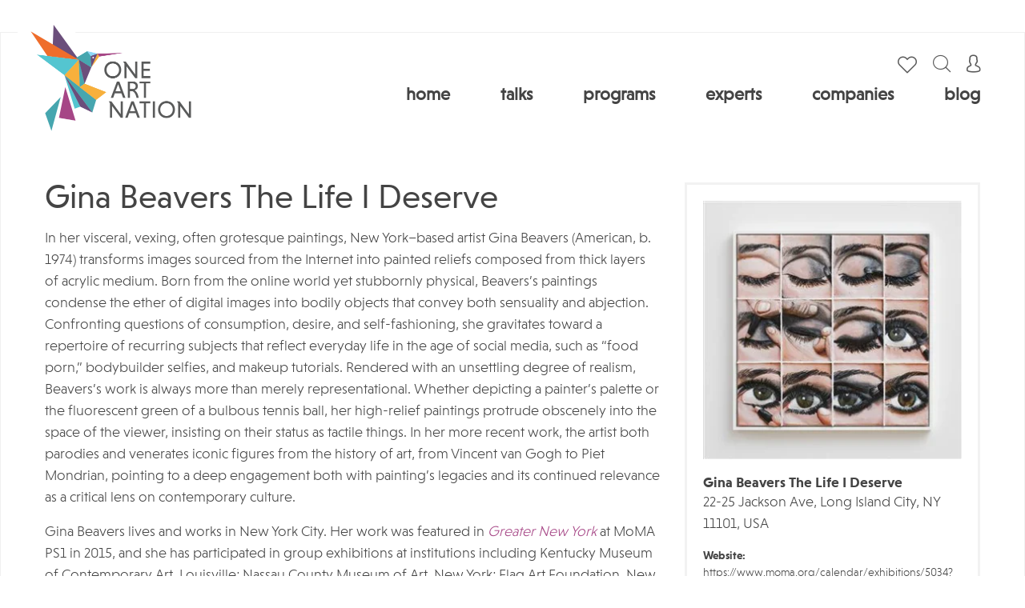

--- FILE ---
content_type: text/html; charset=UTF-8
request_url: https://www.oneartnation.com/event/gina-beavers-the-life-i-deserve/
body_size: 10930
content:

<!doctype html>
	<html lang="en-US">
	<head>
		<title>Gina Beavers The Life I Deserve</title>
	<meta name="title" content="Gina Beavers The Life I Deserve">
	<meta name="description" content="In her visceral, vexing, often grotesque paintings, New York–based artist Gina Beavers (American, b. 1974) transforms images sourced from the Internet into painted reliefs composed from thick layers of acrylic medium. "/>
	<link rel="canonical" href="https://www.oneartnation.com/event/gina-beavers-the-life-i-deserve/" />
	<meta name="keywords" content="event">
	<meta name="author" content="Amanda Dunn">
	<meta name="robots" content="index, follow">
	<meta property="og:title" content="Gina Beavers The Life I Deserve">
	<meta property="og:site_name" content="OneArtNation">
	<meta property="og:url" content="https://www.oneartnation.com/event/gina-beavers-the-life-i-deserve/">
	<meta property="og:description" content="In her visceral, vexing, often grotesque paintings, New York–based artist Gina Beavers (American, b. 1974) transforms images sourced from the Internet into painted reliefs composed from thick layers of acrylic medium. ">
	<meta property="og:type" content="article">
	<meta property="og:image" content="https://d1kw0nx8pk9xzh.cloudfront.net/0003/e369e84d/resize-crop(w=1200;h=627;anchor=start):sharpen(level=0):output(format=jpeg)/wp-content/uploads/2019/03/4bd3fb65-e0c1-42b0-bdf2-fcb77a7d1099_338.jpeg">
	<meta property="og:updated_time" content="2021-08-11T10:25:00-0400" />
	<meta property="og:image:width" content="1200" />
	<meta property="og:image:height" content="627" />
	<meta property="article:tag" content="event" />
	<meta property="article:published_time" content="" />
	<meta property="article:publisher" content="https://www.oneartnation.com" />
<script type="application/ld+json">
    {
      "@context": "https://schema.org",
      "@type": "Event",
      "name": "Gina Beavers The Life I Deserve",
      "startDate": "2019-03-31",
      "endDate": "2019-09-02",
      "eventAttendanceMode": "https://schema.org/OfflineEventAttendanceMode",
      "eventStatus": "https://schema.org/EventScheduled","location": {
        "@type": "Place",
        "name": "",
        "address": {
          "@type": "PostalAddress",
          "streetAddress": " Jackson Avenue",
          "addressLocality": "",
          "postalCode": "",
          "addressRegion": "",
          "addressCountry": "US"
        }
      },"image": [
        "https://www.oneartnation.com/wp-content/uploads/2019/03/4bd3fb65-e0c1-42b0-bdf2-fcb77a7d1099_338.jpeg"
        
       ],
      "description": "In her visceral, vexing, often grotesque paintings, New York–based artist Gina Beavers (American, b. 1974) transforms images sourced from the Internet into painted reliefs composed from thick layers of acrylic medium. ",      
      "organizer": {
        "@type": "Person",
        "name": "",
        "url": "https://www.moma.org/calendar/exhibitions/5034?locale=en"
      }
    }
    </script>		<script src="https://code.jquery.com/jquery-3.6.0.min.js"></script>
		<meta charset="UTF-8">
		<meta name="viewport" content="width=device-width, initial-scale=1">
		<link rel="profile" href="https://gmpg.org/xfn/11">

		<link rel="apple-touch-icon" sizes="57x57" href="/wp-content/themes/oneartnation/images/favicon/apple-icon-57x57.png">
		<link rel="apple-touch-icon" sizes="60x60" href="/wp-content/themes/oneartnation/images/favicon/apple-icon-60x60.png">
		<link rel="apple-touch-icon" sizes="72x72" href="/wp-content/themes/oneartnation/images/favicon/apple-icon-72x72.png">
		<link rel="apple-touch-icon" sizes="76x76" href="/wp-content/themes/oneartnation/images/favicon/apple-icon-76x76.png">
		<link rel="apple-touch-icon" sizes="114x114" href="/wp-content/themes/oneartnation/images/favicon/apple-icon-114x114.png">
		<link rel="apple-touch-icon" sizes="120x120" href="/wp-content/themes/oneartnation/images/favicon/apple-icon-120x120.png">
		<link rel="apple-touch-icon" sizes="144x144" href="/wp-content/themes/oneartnation/images/favicon/apple-icon-144x144.png">
		<link rel="apple-touch-icon" sizes="152x152" href="/wp-content/themes/oneartnation/images/favicon/apple-icon-152x152.png">
		<link rel="apple-touch-icon" sizes="180x180" href="/wp-content/themes/oneartnation/images/favicon/apple-icon-180x180.png">
		<link rel="icon" type="image/png" sizes="192x192"  href="/wp-content/themes/oneartnation/images/favicon/android-icon-192x192.png">
		<link rel="icon" type="image/png" sizes="32x32" href="/wp-content/themes/oneartnation/images/favicon/favicon-32x32.png">
		<link rel="icon" type="image/png" sizes="96x96" href="/wp-content/themes/oneartnation/images/favicon/favicon-96x96.png">
		<link rel="icon" type="image/png" sizes="16x16" href="/wp-content/themes/oneartnation/images/favicon/favicon-16x16.png">
		<link rel="manifest" href="/wp-content/themes/oneartnation/images/favicon/manifest.json">
		<meta name="msapplication-TileColor" content="#ffffff">
		<meta name="msapplication-TileImage" content="/wp-content/themes/oneartnation/images/favicon/ms-icon-144x144.png">
		<meta name="theme-color" content="#ffffff"> 

		
		<link rel="stylesheet" href="https://stackpath.bootstrapcdn.com/bootstrap/4.5.0/css/bootstrap.min.css" integrity="sha384-9aIt2nRpC12Uk9gS9baDl411NQApFmC26EwAOH8WgZl5MYYxFfc+NcPb1dKGj7Sk" crossorigin="anonymous">
		<script src="https://stackpath.bootstrapcdn.com/bootstrap/4.5.0/js/bootstrap.min.js" integrity="sha384-OgVRvuATP1z7JjHLkuOU7Xw704+h835Lr+6QL9UvYjZE3Ipu6Tp75j7Bh/kR0JKI" crossorigin="anonymous"></script>
	

		<link rel="stylesheet" href="/wp-content/themes/oneartnation/fonts/fontawesome/all.css">
		<link rel="stylesheet" href="/wp-content/themes/oneartnation/fonts/custom-2/style.css">
		<link rel="stylesheet" href="/wp-content/themes/oneartnation/css/MyFontsWebfontsKit.css">

		<script src="https://kit.fontawesome.com/b1db3f6deb.js" crossorigin="anonymous"></script>
		
		
		<link rel="stylesheet" href="/wp-content/themes/oneartnation/js/owl-carousel/owl.carousel.min.css">


		<link rel="stylesheet" href="/wp-content/themes/oneartnation/css/gravity-form.css?v=1730874617">
		<link rel="stylesheet" href="/wp-content/themes/oneartnation/css/acf-forms.css?v=1744368680">
		<link rel="stylesheet" href="/wp-content/themes/oneartnation/css/filter.css?v=1743666552">
		<link rel="stylesheet" href="/wp-content/themes/oneartnation/css/chosen.css?v=1639466779">
		<link rel="stylesheet" href="/wp-content/themes/oneartnation/css/comments.css?v=1639466779">
		<link rel="stylesheet" href="/wp-content/themes/oneartnation/css/styles.css?v=1762339714">

		<!-- Global site tag (gtag.js) - Google Analytics -->
		<script async src="https://www.googletagmanager.com/gtag/js?id=UA-46071813-1"></script>
		<script>
		  window.dataLayer = window.dataLayer || [];
		  function gtag(){dataLayer.push(arguments);}
		  gtag('js', new Date());

		  gtag('config', 'UA-46071813-1');
		</script><meta name="google-site-verification" content="v3M2AqTBOlzVavAAr34C85czKzNCiKR4maybBMTfDVg" />

		<meta name='robots' content='index, follow, max-snippet:-1, max-image-preview:large, max-video-preview:-1' />

	<!-- This site is optimized with the Yoast SEO Premium plugin v18.6 (Yoast SEO v19.0) - https://yoast.com/wordpress/plugins/seo/ -->
	<title>Gina Beavers The Life I Deserve - One Art Nation: Online Art Education for Collectors &amp; Professionals</title>
	<link rel="canonical" href="https://www.oneartnation.com/event/gina-beavers-the-life-i-deserve/" />
	<meta property="og:locale" content="en_US" />
	<meta property="og:type" content="article" />
	<meta property="og:title" content="Gina Beavers The Life I Deserve" />
	<meta property="og:description" content="In her visceral, vexing, often grotesque paintings, New York–based artist Gina Beavers (American, b. 1974) transforms images sourced from the Internet into painted reliefs composed from thick layers of acrylic medium." />
	<meta property="og:url" content="https://www.oneartnation.com/event/gina-beavers-the-life-i-deserve/" />
	<meta property="og:site_name" content="One Art Nation: Online Art Education for Collectors &amp; Professionals" />
	<meta property="og:image" content="https://www.oneartnation.com/wp-content/uploads/2019/03/4bd3fb65-e0c1-42b0-bdf2-fcb77a7d1099_338.jpeg" />
	<meta property="og:image:width" content="338" />
	<meta property="og:image:height" content="338" />
	<meta property="og:image:type" content="image/jpeg" />
	<meta name="twitter:card" content="summary_large_image" />
	<meta name="twitter:label1" content="Est. reading time" />
	<meta name="twitter:data1" content="1 minute" />
	<script type="application/ld+json" class="yoast-schema-graph">{"@context":"https://schema.org","@graph":[{"@type":"WebSite","@id":"https://www.oneartnation.com/#website","url":"https://www.oneartnation.com/","name":"One Art Nation: Online Art Education for Collectors &amp; Professionals","description":"Through online art talks, professional courses, artist showcases, and expert interviews, One Art Nation demystifies buying &amp; selling art","potentialAction":[{"@type":"SearchAction","target":{"@type":"EntryPoint","urlTemplate":"https://www.oneartnation.com/?s={search_term_string}"},"query-input":"required name=search_term_string"}],"inLanguage":"en-US"},{"@type":"ImageObject","inLanguage":"en-US","@id":"https://www.oneartnation.com/event/gina-beavers-the-life-i-deserve/#primaryimage","url":"https://www.oneartnation.com/wp-content/uploads/2019/03/4bd3fb65-e0c1-42b0-bdf2-fcb77a7d1099_338.jpeg","contentUrl":"https://www.oneartnation.com/wp-content/uploads/2019/03/4bd3fb65-e0c1-42b0-bdf2-fcb77a7d1099_338.jpeg","width":338,"height":338,"caption":"Gina Beavers The Life I Deserve"},{"@type":"WebPage","@id":"https://www.oneartnation.com/event/gina-beavers-the-life-i-deserve/#webpage","url":"https://www.oneartnation.com/event/gina-beavers-the-life-i-deserve/","name":"Gina Beavers The Life I Deserve - One Art Nation: Online Art Education for Collectors &amp; Professionals","isPartOf":{"@id":"https://www.oneartnation.com/#website"},"primaryImageOfPage":{"@id":"https://www.oneartnation.com/event/gina-beavers-the-life-i-deserve/#primaryimage"},"datePublished":"2019-03-25T00:41:09+00:00","dateModified":"2019-03-25T00:41:09+00:00","breadcrumb":{"@id":"https://www.oneartnation.com/event/gina-beavers-the-life-i-deserve/#breadcrumb"},"inLanguage":"en-US","potentialAction":[{"@type":"ReadAction","target":["https://www.oneartnation.com/event/gina-beavers-the-life-i-deserve/"]}]},{"@type":"BreadcrumbList","@id":"https://www.oneartnation.com/event/gina-beavers-the-life-i-deserve/#breadcrumb","itemListElement":[{"@type":"ListItem","position":1,"name":"Home","item":"https://www.oneartnation.com/"},{"@type":"ListItem","position":2,"name":"Events","item":"https://www.oneartnation.com/event/"},{"@type":"ListItem","position":3,"name":"Gina Beavers The Life I Deserve"}]}]}</script>
	<!-- / Yoast SEO Premium plugin. -->


<link rel="alternate" type="application/rss+xml" title="One Art Nation: Online Art Education for Collectors &amp; Professionals &raquo; Feed" href="https://www.oneartnation.com/feed/" />
<link rel="alternate" type="application/rss+xml" title="One Art Nation: Online Art Education for Collectors &amp; Professionals &raquo; Comments Feed" href="https://www.oneartnation.com/comments/feed/" />
<link rel='stylesheet' id='wp-block-library-css'  href='https://www.oneartnation.com/wp-includes/css/dist/block-library/style.min.css?ver=6.0.11' type='text/css' media='all' />
<style id='global-styles-inline-css' type='text/css'>
body{--wp--preset--color--black: #000000;--wp--preset--color--cyan-bluish-gray: #abb8c3;--wp--preset--color--white: #ffffff;--wp--preset--color--pale-pink: #f78da7;--wp--preset--color--vivid-red: #cf2e2e;--wp--preset--color--luminous-vivid-orange: #ff6900;--wp--preset--color--luminous-vivid-amber: #fcb900;--wp--preset--color--light-green-cyan: #7bdcb5;--wp--preset--color--vivid-green-cyan: #00d084;--wp--preset--color--pale-cyan-blue: #8ed1fc;--wp--preset--color--vivid-cyan-blue: #0693e3;--wp--preset--color--vivid-purple: #9b51e0;--wp--preset--gradient--vivid-cyan-blue-to-vivid-purple: linear-gradient(135deg,rgba(6,147,227,1) 0%,rgb(155,81,224) 100%);--wp--preset--gradient--light-green-cyan-to-vivid-green-cyan: linear-gradient(135deg,rgb(122,220,180) 0%,rgb(0,208,130) 100%);--wp--preset--gradient--luminous-vivid-amber-to-luminous-vivid-orange: linear-gradient(135deg,rgba(252,185,0,1) 0%,rgba(255,105,0,1) 100%);--wp--preset--gradient--luminous-vivid-orange-to-vivid-red: linear-gradient(135deg,rgba(255,105,0,1) 0%,rgb(207,46,46) 100%);--wp--preset--gradient--very-light-gray-to-cyan-bluish-gray: linear-gradient(135deg,rgb(238,238,238) 0%,rgb(169,184,195) 100%);--wp--preset--gradient--cool-to-warm-spectrum: linear-gradient(135deg,rgb(74,234,220) 0%,rgb(151,120,209) 20%,rgb(207,42,186) 40%,rgb(238,44,130) 60%,rgb(251,105,98) 80%,rgb(254,248,76) 100%);--wp--preset--gradient--blush-light-purple: linear-gradient(135deg,rgb(255,206,236) 0%,rgb(152,150,240) 100%);--wp--preset--gradient--blush-bordeaux: linear-gradient(135deg,rgb(254,205,165) 0%,rgb(254,45,45) 50%,rgb(107,0,62) 100%);--wp--preset--gradient--luminous-dusk: linear-gradient(135deg,rgb(255,203,112) 0%,rgb(199,81,192) 50%,rgb(65,88,208) 100%);--wp--preset--gradient--pale-ocean: linear-gradient(135deg,rgb(255,245,203) 0%,rgb(182,227,212) 50%,rgb(51,167,181) 100%);--wp--preset--gradient--electric-grass: linear-gradient(135deg,rgb(202,248,128) 0%,rgb(113,206,126) 100%);--wp--preset--gradient--midnight: linear-gradient(135deg,rgb(2,3,129) 0%,rgb(40,116,252) 100%);--wp--preset--duotone--dark-grayscale: url('#wp-duotone-dark-grayscale');--wp--preset--duotone--grayscale: url('#wp-duotone-grayscale');--wp--preset--duotone--purple-yellow: url('#wp-duotone-purple-yellow');--wp--preset--duotone--blue-red: url('#wp-duotone-blue-red');--wp--preset--duotone--midnight: url('#wp-duotone-midnight');--wp--preset--duotone--magenta-yellow: url('#wp-duotone-magenta-yellow');--wp--preset--duotone--purple-green: url('#wp-duotone-purple-green');--wp--preset--duotone--blue-orange: url('#wp-duotone-blue-orange');--wp--preset--font-size--small: 13px;--wp--preset--font-size--medium: 20px;--wp--preset--font-size--large: 36px;--wp--preset--font-size--x-large: 42px;}.has-black-color{color: var(--wp--preset--color--black) !important;}.has-cyan-bluish-gray-color{color: var(--wp--preset--color--cyan-bluish-gray) !important;}.has-white-color{color: var(--wp--preset--color--white) !important;}.has-pale-pink-color{color: var(--wp--preset--color--pale-pink) !important;}.has-vivid-red-color{color: var(--wp--preset--color--vivid-red) !important;}.has-luminous-vivid-orange-color{color: var(--wp--preset--color--luminous-vivid-orange) !important;}.has-luminous-vivid-amber-color{color: var(--wp--preset--color--luminous-vivid-amber) !important;}.has-light-green-cyan-color{color: var(--wp--preset--color--light-green-cyan) !important;}.has-vivid-green-cyan-color{color: var(--wp--preset--color--vivid-green-cyan) !important;}.has-pale-cyan-blue-color{color: var(--wp--preset--color--pale-cyan-blue) !important;}.has-vivid-cyan-blue-color{color: var(--wp--preset--color--vivid-cyan-blue) !important;}.has-vivid-purple-color{color: var(--wp--preset--color--vivid-purple) !important;}.has-black-background-color{background-color: var(--wp--preset--color--black) !important;}.has-cyan-bluish-gray-background-color{background-color: var(--wp--preset--color--cyan-bluish-gray) !important;}.has-white-background-color{background-color: var(--wp--preset--color--white) !important;}.has-pale-pink-background-color{background-color: var(--wp--preset--color--pale-pink) !important;}.has-vivid-red-background-color{background-color: var(--wp--preset--color--vivid-red) !important;}.has-luminous-vivid-orange-background-color{background-color: var(--wp--preset--color--luminous-vivid-orange) !important;}.has-luminous-vivid-amber-background-color{background-color: var(--wp--preset--color--luminous-vivid-amber) !important;}.has-light-green-cyan-background-color{background-color: var(--wp--preset--color--light-green-cyan) !important;}.has-vivid-green-cyan-background-color{background-color: var(--wp--preset--color--vivid-green-cyan) !important;}.has-pale-cyan-blue-background-color{background-color: var(--wp--preset--color--pale-cyan-blue) !important;}.has-vivid-cyan-blue-background-color{background-color: var(--wp--preset--color--vivid-cyan-blue) !important;}.has-vivid-purple-background-color{background-color: var(--wp--preset--color--vivid-purple) !important;}.has-black-border-color{border-color: var(--wp--preset--color--black) !important;}.has-cyan-bluish-gray-border-color{border-color: var(--wp--preset--color--cyan-bluish-gray) !important;}.has-white-border-color{border-color: var(--wp--preset--color--white) !important;}.has-pale-pink-border-color{border-color: var(--wp--preset--color--pale-pink) !important;}.has-vivid-red-border-color{border-color: var(--wp--preset--color--vivid-red) !important;}.has-luminous-vivid-orange-border-color{border-color: var(--wp--preset--color--luminous-vivid-orange) !important;}.has-luminous-vivid-amber-border-color{border-color: var(--wp--preset--color--luminous-vivid-amber) !important;}.has-light-green-cyan-border-color{border-color: var(--wp--preset--color--light-green-cyan) !important;}.has-vivid-green-cyan-border-color{border-color: var(--wp--preset--color--vivid-green-cyan) !important;}.has-pale-cyan-blue-border-color{border-color: var(--wp--preset--color--pale-cyan-blue) !important;}.has-vivid-cyan-blue-border-color{border-color: var(--wp--preset--color--vivid-cyan-blue) !important;}.has-vivid-purple-border-color{border-color: var(--wp--preset--color--vivid-purple) !important;}.has-vivid-cyan-blue-to-vivid-purple-gradient-background{background: var(--wp--preset--gradient--vivid-cyan-blue-to-vivid-purple) !important;}.has-light-green-cyan-to-vivid-green-cyan-gradient-background{background: var(--wp--preset--gradient--light-green-cyan-to-vivid-green-cyan) !important;}.has-luminous-vivid-amber-to-luminous-vivid-orange-gradient-background{background: var(--wp--preset--gradient--luminous-vivid-amber-to-luminous-vivid-orange) !important;}.has-luminous-vivid-orange-to-vivid-red-gradient-background{background: var(--wp--preset--gradient--luminous-vivid-orange-to-vivid-red) !important;}.has-very-light-gray-to-cyan-bluish-gray-gradient-background{background: var(--wp--preset--gradient--very-light-gray-to-cyan-bluish-gray) !important;}.has-cool-to-warm-spectrum-gradient-background{background: var(--wp--preset--gradient--cool-to-warm-spectrum) !important;}.has-blush-light-purple-gradient-background{background: var(--wp--preset--gradient--blush-light-purple) !important;}.has-blush-bordeaux-gradient-background{background: var(--wp--preset--gradient--blush-bordeaux) !important;}.has-luminous-dusk-gradient-background{background: var(--wp--preset--gradient--luminous-dusk) !important;}.has-pale-ocean-gradient-background{background: var(--wp--preset--gradient--pale-ocean) !important;}.has-electric-grass-gradient-background{background: var(--wp--preset--gradient--electric-grass) !important;}.has-midnight-gradient-background{background: var(--wp--preset--gradient--midnight) !important;}.has-small-font-size{font-size: var(--wp--preset--font-size--small) !important;}.has-medium-font-size{font-size: var(--wp--preset--font-size--medium) !important;}.has-large-font-size{font-size: var(--wp--preset--font-size--large) !important;}.has-x-large-font-size{font-size: var(--wp--preset--font-size--x-large) !important;}
</style>
<link rel='stylesheet' id='oneartnation-style-css'  href='https://www.oneartnation.com/wp-content/themes/oneartnation/style.css?ver=6.0.11' type='text/css' media='all' />
<link rel='stylesheet' id='fancybox-css'  href='https://www.oneartnation.com/wp-content/plugins/easy-fancybox/css/jquery.fancybox.min.css?ver=1.3.24' type='text/css' media='screen' />
<script type='text/javascript' src='https://www.oneartnation.com/wp-includes/js/jquery/jquery.min.js?ver=3.6.0' id='jquery-core-js'></script>
<link rel="https://api.w.org/" href="https://www.oneartnation.com/wp-json/" /><link rel="alternate" type="application/json" href="https://www.oneartnation.com/wp-json/wp/v2/event/33566" /><link rel="EditURI" type="application/rsd+xml" title="RSD" href="https://www.oneartnation.com/xmlrpc.php?rsd" />
<link rel="wlwmanifest" type="application/wlwmanifest+xml" href="https://www.oneartnation.com/wp-includes/wlwmanifest.xml" /> 
<meta name="generator" content="WordPress 6.0.11" />
<link rel='shortlink' href='https://www.oneartnation.com/?p=33566' />
<link rel="alternate" type="application/json+oembed" href="https://www.oneartnation.com/wp-json/oembed/1.0/embed?url=https%3A%2F%2Fwww.oneartnation.com%2Fevent%2Fgina-beavers-the-life-i-deserve%2F" />
<link rel="alternate" type="text/xml+oembed" href="https://www.oneartnation.com/wp-json/oembed/1.0/embed?url=https%3A%2F%2Fwww.oneartnation.com%2Fevent%2Fgina-beavers-the-life-i-deserve%2F&#038;format=xml" />
<style type="text/css">.recentcomments a{display:inline !important;padding:0 !important;margin:0 !important;}</style>	</head> 

	<body class="event-template-default single single-event postid-33566">
		<div id="page" class="site">
			<header id="masthead" class="site-header">
				<div class="inside">
					<a href="/" class="logo"><img src="/wp-content/themes/oneartnation/images/logo-new.png" alt=""></a>



					<div class="menu-wrap">
						<div class="menu-top">

														
							



							<a href="/account/user-favorites/" class="favorites"></a>
							

							<div class="searchTrigger"><i class="icon-magnifying-glass"></i></div>
							<div class="search-form-wrap">
								<div class="searchTrigger"><i class="icon-uniF14A"></i></div>
								<form role="search" method="get" class="search-form" action="https://www.oneartnation.com/">
				<label>
					<span class="screen-reader-text">Search for:</span>
					<input type="search" class="search-field" placeholder="Search &hellip;" value="" name="s" />
				</label>
				<input type="submit" class="search-submit" value="Search" />
			</form>							</div>

														<div class="accountTrigger">

																	<a href="/register/"><i class="icon-user"></i></a>
									<ul>
										<li><a href="/login/">Login</a></li>
										<li><a href="/register/">Create a free account</a></li>
									</ul>
																	</div>

								
								<div class="menuTrigger">
									<div>
										<span></span>
										<span></span>
										<span></span>
									</div>
								</div>
							</div>

							<ul id="menu-main-menu" class="menu"><li id="menu-item-178" class="menu-item menu-item-type-post_type menu-item-object-page menu-item-home menu-item-178"><a href="https://www.oneartnation.com/">Home</a></li>
<li id="menu-item-3001" class="menu-item menu-item-type-custom menu-item-object-custom menu-item-has-children menu-item-3001"><a href="/webinar/">Talks</a>
<ul class="sub-menu">
	<li id="menu-item-34785" class="menu-item menu-item-type-custom menu-item-object-custom menu-item-34785"><a href="/webinar/">Talks</a></li>
	<li id="menu-item-2437" class="menu-item menu-item-type-custom menu-item-object-custom menu-item-2437"><a href="/symposium/">Symposia</a></li>
</ul>
</li>
<li id="menu-item-34780" class="menu-item menu-item-type-custom menu-item-object-custom menu-item-has-children menu-item-34780"><a href="/professional-development-programs/">Programs</a>
<ul class="sub-menu">
	<li id="menu-item-34786" class="menu-item menu-item-type-custom menu-item-object-custom menu-item-34786"><a href="/professional-development-programs/">Professional Development Overview</a></li>
	<li id="menu-item-36683" class="menu-item menu-item-type-post_type menu-item-object-course menu-item-36683"><a href="https://www.oneartnation.com/course/artcollect-an-experts-guide-to-art-collecting/">ArtCollect: An Expert’s Guide to Art Collecting</a></li>
	<li id="menu-item-33181" class="menu-item menu-item-type-post_type menu-item-object-course menu-item-33181"><a href="https://www.oneartnation.com/course/art-wealth-management/">Art Wealth Management</a></li>
	<li id="menu-item-33191" class="menu-item menu-item-type-post_type menu-item-object-course menu-item-33191"><a href="https://www.oneartnation.com/course/art-advisory-101/">Art Advisory 101</a></li>
	<li id="menu-item-33317" class="menu-item menu-item-type-post_type menu-item-object-course menu-item-33317"><a href="https://www.oneartnation.com/course/art-advisory-201/">Art Advisory 201</a></li>
</ul>
</li>
<li id="menu-item-34783" class="menu-item menu-item-type-custom menu-item-object-custom menu-item-34783"><a href="/speaker/">Experts</a></li>
<li id="menu-item-3002" class="menu-item menu-item-type-custom menu-item-object-custom menu-item-3002"><a href="/company/">Companies</a></li>
<li id="menu-item-2605" class="menu-item menu-item-type-custom menu-item-object-custom menu-item-2605"><a href="/category/1an-news/">Blog</a></li>
</ul>							
						</div>
					</div>
				</header><!-- #masthead -->

				<div id="content" class="site-content">

<div id="primary" class="content-area">
	<main id="main" class="site-main">

		<div class="row single-content">
			<div class="col-md-8">
				<h1>Gina Beavers The Life I Deserve</h1>
				<p>In her visceral, vexing, often grotesque paintings, New York–based artist Gina Beavers (American, b. 1974) transforms images sourced from the Internet into painted reliefs composed from thick layers of acrylic medium. Born from the online world yet stubbornly physical, Beavers’s paintings condense the ether of digital images into bodily objects that convey both sensuality and abjection. Confronting questions of consumption, desire, and self-fashioning, she gravitates toward a repertoire of recurring subjects that reflect everyday life in the age of social media, such as “food porn,” bodybuilder selfies, and makeup tutorials. Rendered with an unsettling degree of realism, Beavers’s work is always more than merely representational. Whether depicting a painter’s palette or the fluorescent green of a bulbous tennis ball, her high-relief paintings protrude obscenely into the space of the viewer, insisting on their status as tactile things. In her more recent work, the artist both parodies and venerates iconic figures from the history of art, from Vincent van Gogh to Piet Mondrian, pointing to a deep engagement both with painting’s legacies and its continued relevance as a critical lens on contemporary culture.</p>
<p>Gina Beavers lives and works in New York City. Her work was featured in <a href="https://www.moma.org/calendar/exhibitions/3706"><em>Greater New York</em></a> at MoMA PS1 in 2015, and she has participated in group exhibitions at institutions including Kentucky Museum of Contemporary Art, Louisville; Nassau County Museum of Art, New York; Flag Art Foundation, New York; William Benton Museum of Art, Connecticut; and Abrons Art Center, New York. Her work has been presented in solo exhibitions at galleries including Michael Benevento, Los Angeles; GNYP Gallery, Berlin; Carl Kostyal, London; James Fuentes, New York; Gavin Brown's Enterprise, New York; Cheim and Read, New York; and Canada Gallery, New York, among others.</p>
			</div>
			<div class="col-md-4">
				<div class="sidebar">
					<div class="section contact">
						<a href="https://www.moma.org/calendar/exhibitions/5034?locale=en" target="_blank">
						<picture><source srcset="https://d1kw0nx8pk9xzh.cloudfront.net/0003/336ca5f8/resize-crop(w=320):sharpen(level=1):output(format=webp)/wp-content/uploads/2019/03/4bd3fb65-e0c1-42b0-bdf2-fcb77a7d1099_338.jpeg 320w ,
https://d1kw0nx8pk9xzh.cloudfront.net/0003/a098d349/resize-crop(w=160):sharpen(level=1):output(format=webp)/wp-content/uploads/2019/03/4bd3fb65-e0c1-42b0-bdf2-fcb77a7d1099_338.jpeg 160w ,
https://d1kw0nx8pk9xzh.cloudfront.net/0003/757531bb/resize-crop(w=240):sharpen(level=1):output(format=webp)/wp-content/uploads/2019/03/4bd3fb65-e0c1-42b0-bdf2-fcb77a7d1099_338.jpeg 240w ,
https://d1kw0nx8pk9xzh.cloudfront.net/0003/5bc1a87b/resize-crop(w=480):sharpen(level=1):output(format=webp)/wp-content/uploads/2019/03/4bd3fb65-e0c1-42b0-bdf2-fcb77a7d1099_338.jpeg 480w ,
https://d1kw0nx8pk9xzh.cloudfront.net/0003/159398b9/resize-crop(w=640):sharpen(level=1):output(format=webp)/wp-content/uploads/2019/03/4bd3fb65-e0c1-42b0-bdf2-fcb77a7d1099_338.jpeg 640w " sizes="(min-width: 767px) 320px, calc(100wv - 80px)" type="image/webp">
	    <source srcset="https://d1kw0nx8pk9xzh.cloudfront.net/0003/421c91d8/resize-crop(w=320):sharpen(level=1):output(format=jpeg)/wp-content/uploads/2019/03/4bd3fb65-e0c1-42b0-bdf2-fcb77a7d1099_338.jpeg 320w ,
https://d1kw0nx8pk9xzh.cloudfront.net/0003/c243d38c/resize-crop(w=160):sharpen(level=1):output(format=jpeg)/wp-content/uploads/2019/03/4bd3fb65-e0c1-42b0-bdf2-fcb77a7d1099_338.jpeg 160w ,
https://d1kw0nx8pk9xzh.cloudfront.net/0003/0bdf27ad/resize-crop(w=240):sharpen(level=1):output(format=jpeg)/wp-content/uploads/2019/03/4bd3fb65-e0c1-42b0-bdf2-fcb77a7d1099_338.jpeg 240w ,
https://d1kw0nx8pk9xzh.cloudfront.net/0003/deacf158/resize-crop(w=480):sharpen(level=1):output(format=jpeg)/wp-content/uploads/2019/03/4bd3fb65-e0c1-42b0-bdf2-fcb77a7d1099_338.jpeg 480w ,
https://d1kw0nx8pk9xzh.cloudfront.net/0003/6dd6fc94/resize-crop(w=640):sharpen(level=1):output(format=jpeg)/wp-content/uploads/2019/03/4bd3fb65-e0c1-42b0-bdf2-fcb77a7d1099_338.jpeg 640w " sizes="(min-width: 767px) 320px, calc(100wv - 80px)" type="image/jpeg"><img src="https://d1kw0nx8pk9xzh.cloudfront.net/0003/421c91d8/resize-crop(w=320):sharpen(level=1):output(format=jpeg)/wp-content/uploads/2019/03/4bd3fb65-e0c1-42b0-bdf2-fcb77a7d1099_338.jpeg" srcset="https://d1kw0nx8pk9xzh.cloudfront.net/0003/421c91d8/resize-crop(w=320):sharpen(level=1):output(format=jpeg)/wp-content/uploads/2019/03/4bd3fb65-e0c1-42b0-bdf2-fcb77a7d1099_338.jpeg 320w ,
https://d1kw0nx8pk9xzh.cloudfront.net/0003/c243d38c/resize-crop(w=160):sharpen(level=1):output(format=jpeg)/wp-content/uploads/2019/03/4bd3fb65-e0c1-42b0-bdf2-fcb77a7d1099_338.jpeg 160w ,
https://d1kw0nx8pk9xzh.cloudfront.net/0003/0bdf27ad/resize-crop(w=240):sharpen(level=1):output(format=jpeg)/wp-content/uploads/2019/03/4bd3fb65-e0c1-42b0-bdf2-fcb77a7d1099_338.jpeg 240w ,
https://d1kw0nx8pk9xzh.cloudfront.net/0003/deacf158/resize-crop(w=480):sharpen(level=1):output(format=jpeg)/wp-content/uploads/2019/03/4bd3fb65-e0c1-42b0-bdf2-fcb77a7d1099_338.jpeg 480w ,
https://d1kw0nx8pk9xzh.cloudfront.net/0003/6dd6fc94/resize-crop(w=640):sharpen(level=1):output(format=jpeg)/wp-content/uploads/2019/03/4bd3fb65-e0c1-42b0-bdf2-fcb77a7d1099_338.jpeg 640w " sizes="(min-width: 767px) 320px, calc(100wv - 80px)" type="image/jpeg" alt="Gina Beavers The Life I Deserve" title="Gina Beavers The Life I Deserve">
	</picture>						</a>
						<h2>Gina Beavers The Life I Deserve</h2>
						<p>22-25 Jackson Ave, Long Island City, NY 11101, USA<br></p>
																																											<small><strong>Website:</strong> <a href="https://www.moma.org/calendar/exhibitions/5034?locale=en" target="_blank">https://www.moma.org/calendar/exhibitions/5034?locale=en</a></small>
												<div class="map">
						<style type="text/css">
.acf-map {
    width: 100%;
    height: 300px;
    border: #ccc solid 1px;
    margin: 20px 0;
}

// Fixes potential theme css conflict.
.acf-map img {
   max-width: inherit !important;
}
</style>
<script src="https://maps.googleapis.com/maps/api/js?key=AIzaSyAGP9emqC_E9OJakts6XACNC0LciGyd8x0"></script>
<script type="text/javascript">
(function( $ ) {

/**
 * initMap
 *
 * Renders a Google Map onto the selected jQuery element
 *
 * @date    22/10/19
 * @since   5.8.6
 *
 * @param   jQuery $el The jQuery element.
 * @return  object The map instance.
 */
function initMap( $el ) {

    // Find marker elements within map.
    var $markers = $el.find('.marker');

    // Create gerenic map.
    var mapArgs = {
        zoom        : $el.data('zoom') || 16,
        mapTypeId   : google.maps.MapTypeId.ROADMAP
    };
    var map = new google.maps.Map( $el[0], mapArgs );

    // Add markers.
    map.markers = [];
    $markers.each(function(){
        initMarker( $(this), map );
    });

    // Center map based on markers.
    centerMap( map );

    // Return map instance.
    return map;
}

/**
 * initMarker
 *
 * Creates a marker for the given jQuery element and map.
 *
 * @date    22/10/19
 * @since   5.8.6
 *
 * @param   jQuery $el The jQuery element.
 * @param   object The map instance.
 * @return  object The marker instance.
 */
function initMarker( $marker, map ) {

    // Get position from marker.
    var lat = $marker.data('lat');
    var lng = $marker.data('lng');
    var latLng = {
        lat: parseFloat( lat ),
        lng: parseFloat( lng )
    };

    // Create marker instance.
    var marker = new google.maps.Marker({
        position : latLng,
        map: map
    });

    // Append to reference for later use.
    map.markers.push( marker );

    // If marker contains HTML, add it to an infoWindow.
    if( $marker.html() ){

        // Create info window.
        var infowindow = new google.maps.InfoWindow({
            content: $marker.html()
        });

        // Show info window when marker is clicked.
        google.maps.event.addListener(marker, 'click', function() {
            infowindow.open( map, marker );
        });
    }
}

/**
 * centerMap
 *
 * Centers the map showing all markers in view.
 *
 * @date    22/10/19
 * @since   5.8.6
 *
 * @param   object The map instance.
 * @return  void
 */
function centerMap( map ) {

    // Create map boundaries from all map markers.
    var bounds = new google.maps.LatLngBounds();
    map.markers.forEach(function( marker ){
        bounds.extend({
            lat: marker.position.lat(),
            lng: marker.position.lng()
        });
    });

    // Case: Single marker.
    if( map.markers.length == 1 ){
        map.setCenter( bounds.getCenter() );

    // Case: Multiple markers.
    } else{
        map.fitBounds( bounds );
    }
}

// Render maps on page load.
$(document).ready(function(){
    $('.acf-map').each(function(){
        var map = initMap( $(this) );
    });
});

})(jQuery);
</script>							<div class="acf-map" data-zoom="16">
								<div class="marker" data-lat="40.7456276" data-lng="-73.9460252"></div>
							</div>
						</div>
					</div>


					<div class="section">
						<h3>Share on social media</h3>
						[social_warfare buttons="Facebook,Twitter,Pinterest,Google,Linkedin"]					</div>
					


				</div>
			</div>
		</div>		

	</main><!-- #main -->
</div><!-- #primary -->



</div><!-- #content -->


<footer id="colophon" class="site-footer">
	<div class="site-info">
		<div class="inside">

			<a href="/" class="logo"><img src="/wp-content/themes/oneartnation/images/logo-footer-new.png" alt=""></a>
			<ul id="menu-footer-menu" class="footer-menu"><li id="menu-item-2472" class="menu-item menu-item-type-post_type menu-item-object-page menu-item-2472"><a href="https://www.oneartnation.com/about-us/">About</a></li>
<li id="menu-item-2473" class="menu-item menu-item-type-post_type menu-item-object-page menu-item-2473"><a href="https://www.oneartnation.com/contact-us/">Contact</a></li>
<li id="menu-item-2471" class="menu-item menu-item-type-post_type menu-item-object-page menu-item-2471"><a href="https://www.oneartnation.com/advertise/">Advertise</a></li>
<li id="menu-item-3004" class="menu-item menu-item-type-post_type menu-item-object-page menu-item-3004"><a href="https://www.oneartnation.com/1an-policies/">Policies</a></li>
</ul>
			<p class="copy">Copyright © 2026 One Art Nation All rights reserved</p>


		</div>
	</div><!-- .site-info -->
</footer><!-- #colophon -->
</div><!-- #page -->

<script type='text/javascript' src='https://www.oneartnation.com/wp-content/themes/oneartnation/js/navigation.js?ver=20151215' id='oneartnation-navigation-js'></script>
<script type='text/javascript' src='https://www.oneartnation.com/wp-content/themes/oneartnation/js/skip-link-focus-fix.js?ver=20151215' id='oneartnation-skip-link-focus-fix-js'></script>
<script type='text/javascript' src='https://www.oneartnation.com/wp-content/plugins/easy-fancybox/js/jquery.fancybox.min.js?ver=1.3.24' id='jquery-fancybox-js'></script>
<script type='text/javascript' id='jquery-fancybox-js-after'>
var fb_timeout, fb_opts={'overlayShow':true,'hideOnOverlayClick':true,'showCloseButton':true,'margin':20,'centerOnScroll':false,'enableEscapeButton':true,'autoScale':true };
if(typeof easy_fancybox_handler==='undefined'){
var easy_fancybox_handler=function(){
jQuery('.nofancybox,a.wp-block-file__button,a.pin-it-button,a[href*="pinterest.com/pin/create"],a[href*="facebook.com/share"],a[href*="twitter.com/share"]').addClass('nolightbox');
/* IMG */
var fb_IMG_select='a[href*=".jpg"]:not(.nolightbox,li.nolightbox>a),area[href*=".jpg"]:not(.nolightbox),a[href*=".jpeg"]:not(.nolightbox,li.nolightbox>a),area[href*=".jpeg"]:not(.nolightbox),a[href*=".png"]:not(.nolightbox,li.nolightbox>a),area[href*=".png"]:not(.nolightbox),a[href*=".webp"]:not(.nolightbox,li.nolightbox>a),area[href*=".webp"]:not(.nolightbox)';
jQuery(fb_IMG_select).addClass('fancybox image');
var fb_IMG_sections=jQuery('.gallery,.wp-block-gallery,.tiled-gallery,.wp-block-jetpack-tiled-gallery');
fb_IMG_sections.each(function(){jQuery(this).find(fb_IMG_select).attr('rel','gallery-'+fb_IMG_sections.index(this));});
jQuery('a.fancybox,area.fancybox,li.fancybox a').each(function(){jQuery(this).fancybox(jQuery.extend({},fb_opts,{'transitionIn':'elastic','easingIn':'easeOutBack','transitionOut':'elastic','easingOut':'easeInBack','opacity':false,'hideOnContentClick':false,'titleShow':true,'titlePosition':'over','titleFromAlt':true,'showNavArrows':true,'enableKeyboardNav':true,'cyclic':false}))});};
jQuery('a.fancybox-close').on('click',function(e){e.preventDefault();jQuery.fancybox.close()});
};
var easy_fancybox_auto=function(){setTimeout(function(){jQuery('#fancybox-auto').trigger('click')},1000);};
jQuery(easy_fancybox_handler);jQuery(document).on('post-load',easy_fancybox_handler);
jQuery(easy_fancybox_auto);
</script>
<script type='text/javascript' src='https://www.oneartnation.com/wp-content/plugins/easy-fancybox/js/jquery.easing.min.js?ver=1.4.1' id='jquery-easing-js'></script>
<script type='text/javascript' src='https://www.oneartnation.com/wp-content/plugins/easy-fancybox/js/jquery.mousewheel.min.js?ver=3.1.13' id='jquery-mousewheel-js'></script>



<script>
	function banner_manager()
	{
		var banners = $(".cw_ad");

		var banner_request = [];

		$.each( banners, function( key, value ) {

			var temp = [];

			temp.push($(value).attr('id'));
			temp.push($(value).data('size'));

			banner_request.push(temp);

		});

		banner_request.forEach(function(e){console.log(e[1].length)});

		console.log(banner_request);
		console.log(JSON.stringify(banner_request));

		$.ajax({
			type: "POST",
			dataType: 'json',
			url: "/scripts/banner/bs.php",
			data: {
				banner_request : JSON.stringify(banner_request),
				location : 'other',
				post_type : 'event'
			}, 
			cache: false,

			success: function(response){
				console.log(JSON.stringify(banner_request));
				console.log(response);
				$(response).each(function(i, item){
					console.log("BANNERS LOADED");
					console.log(i, item.size, item.url, i.banner,item.banner_id);
					count = i+1;

					if (item.target) target = ' target="'+item.target+'" ';
					else target = '';
					if(item.banner_id)
					{
						$('#'+item.id).prepend('<a href="/scripts/banner/l.php/?bid='+item.banner_id+'"'+target+'><img src="'+item.banner+'" alt=""></a>');
						$('#'+item.id).parent().css("display","block");
						i++;
					}
					else $('#'+item.id).parent().hide();
				})
			},
			error: function (xhr, ajaxOptions, thrownError) {
				console.log(xhr.status);
				console.log(thrownError);
			}
		});
	}


	if ($('.facetwp-template').length) {
		$(document).on('facetwp-loaded', function() {
			banner_manager();			
		});

	}

	else {
		banner_manager();		
	}	
</script>


<!-- Optional JavaScript -->
<!-- jQuery first, then Popper.js, then Bootstrap JS -->
<!--<script src="https://code.jquery.com/jquery-3.6.0.min.js" crossorigin="anonymous"></script>-->
<script src="https://cdnjs.cloudflare.com/ajax/libs/popper.js/1.14.7/umd/popper.min.js" integrity="sha384-UO2eT0CpHqdSJQ6hJty5KVphtPhzWj9WO1clHTMGa3JDZwrnQq4sF86dIHNDz0W1" crossorigin="anonymous"></script>
<!--<script src="https://stackpath.bootstrapcdn.com/bootstrap/4.5.0/js/bootstrap.min.js" integrity="sha384-OgVRvuATP1z7JjHLkuOU7Xw704+h835Lr+6QL9UvYjZE3Ipu6Tp75j7Bh/kR0JKI" crossorigin="anonymous"></script>-->
<script src="/wp-content/themes/oneartnation/js/masonry.pkgd.min.js"></script>

<script src="/wp-content/themes/oneartnation/js/owl-carousel/owl.carousel.min.js"></script>
<script src="/wp-content/themes/oneartnation/js/imagesloaded.pkgd.min.js"></script>
<script src="/wp-content/themes/oneartnation/js/scripts.js?v=1744358525"></script>
<script src="/wp-content/themes/oneartnation/js/radu/check_favorites.js?v=1744284394"></script>
<script src="/wp-content/themes/oneartnation/js/radu/add_favorites.js?v=1639466779"></script>
<script src="/wp-content/themes/oneartnation/js/radu/check_user.js?v=1639466779"></script>


<script type="text/javascript">	
	

	$(document).ready(function() {
		
		const queryString = window.location.search;
		//console.log("QUERY:"+queryString);

		$(window).on('message', function(event) {
			const e = event.originalEvent; // jQuery wraps the native event
			// Optional: check e.origin === 'https://your-iframe-domain.com'
			if (e.data.action === 'closeModal') {
				// Do your modal close logic here
				$('#default-modal').modal('hide');
				window.location.href = window.location.href; // Forces full reload
				// closeMyModal(); // or $('.my-modal').hide(); etc.
			}
		});

		$(document).off('change', '.facetwp-type-fselect'); // unregister
		$(document).off('change', '.facetwp-type-search'); // unregister
		if(queryString =="") {
			(function($) {    
			    $(document).on('change', '.facetwp-type-fselect', function() { // register
			    	//console.log("facet-wp changed");
			    	FWP.extras.sort = $(this).val();
			            //FWP.soft_refresh = true; // remove soft_refresh
			            FWP.autoload();                        
			            setTimeout(() => window.location.reload());
			            //
			        });
			})(jQuery);	
			// .facetwp-type-search
			(function($) {    
			    $(document).on('change', '.facetwp-type-search', function() { // register
			    	//console.log("facet-wp changed");
			    	FWP.extras.sort = $(this).val();
			            //FWP.soft_refresh = true; // remove soft_refresh
			            FWP.autoload();                        
			            setTimeout(() => window.location.reload());
			            //
			        });
			})(jQuery);	
		}
	});		
</script>

<!-- Modal -->
<div class="modal fade" id="default-modal" tabindex="-1" aria-labelledby="default-modalLabel" aria-hidden="true">
	<div class="modal-dialog modal-dialog-centered modal-xl">
		<div class="modal-content">
			<div class="modal-header">
				<button type="button" class="close" data-dismiss="modal" aria-label="Close"><i class="icon-close"></i></button>
			</div>
			<div class="modal-body">
				
			</div>      
		</div>
	</div>
</div>

</body>
</html>


<!--
Performance optimized by W3 Total Cache. Learn more: https://www.boldgrid.com/w3-total-cache/

Object Caching 56/68 objects using redis

Served from: www.oneartnation.com @ 2026-01-24 19:00:49 by W3 Total Cache
-->

--- FILE ---
content_type: text/html; charset=UTF-8
request_url: https://www.oneartnation.com/scripts/user/check_favorites.php
body_size: 34
content:
{"id":"empty"}

--- FILE ---
content_type: text/css
request_url: https://www.oneartnation.com/wp-content/themes/oneartnation/css/gravity-form.css?v=1730874617
body_size: 5805
content:
.gform_wrapper {font-size: 16px;width: 100%;display: block;}
#gform_wrapper_1, #gform_wrapper_3, #gform_wrapper_19, #gform_wrapper_5, #gform_wrapper_90, #gform_wrapper_94 {background: #f2f2f2;padding: 30px;}
.col-md-8 #gform_wrapper_1 {padding:0; background:none;}
.gform_wrapper .gform_heading {display:none}
.gform_wrapper .gform_body select {}
.gform_wrapper .gform_body input:not() {}
.gform_wrapper .gform_body textarea {border: solid 1px #ddd;width: 100%;height: 120px;padding: 10px;}
.gform_wrapper .gform_body {}
.gform_wrapper .gform_body .gform_fields  {list-style: none;padding: 0;margin: 0;width: 100%;display: -ms-grid;display: grid;-ms-grid-columns: (1fr 2%)[12];grid-template-columns: repeat(12,1fr);grid-template-rows: repeat(auto-fill,auto);grid-column-gap: 15px;grid-row-gap: 0px;}


.gform_wrapper .gform_body .gform_fields .gfield {margin: 0 0 20px 0;-ms-grid-column-span: 12;grid-column: span 12;}
.gform_wrapper .gform_body .gform_fields .gfield.gf_captcha {margin:0}
.gform_wrapper .gform_body .gform_fields .gfield.gfield--width-half {-ms-grid-column-span: 6; grid-column: span 6; }
.gform_wrapper .gform_body .gform_fields .gfield.gfield--width-third {-ms-grid-column-span: 4; grid-column: span 4; }
.gform_wrapper .gform_body .gform_fields .gfield.gfield--width-quarter {-ms-grid-column-span: 3; grid-column: span 3; }
.gform_wrapper .gform_body .gform_fields .gfield.gfield--width-three-quarter {-ms-grid-column-span: 9; grid-column: span 9;}
.gform_wrapper .gform_body .gform_fields .gfield.spacer {display: none;}

.close-account {
    border-bottom: solid 2px #a64686;
    margin: 20px 0 0 0;
    display: inline-block;
}
.gform_wrapper .gform_body .gform_fields .gfield > .gfield_label {font-size: 16px;margin: 0 0 3px 0;font-family: 'NiveauGroteskRegular';}
.coursetabs .gform_wrapper .gform_body .gform_fields .gfield > .gfield_label {
    font-weight: 600;
    font-size: 19px;
}

.gform_wrapper .gform_body .gform_fields .gfield.hidden_label > .gfield_label {display: none;}
.gform_wrapper .gform_body .gform_fields .gfield.gf_noTitle .gfield_label {display:none}
.gform_wrapper .gform_body .gform_fields .gfield.noTitle .gfield_label {display:none}
.gform_wrapper .gform_body .gform_fields .gfield.gf_no_label > label {display: none;}
.gform_wrapper .gform_body .gform_fields .gfield.gform_validation_container {visibility: hidden; opacity: 0; height: 0; margin: 0; }





.gform_wrapper .gform_body .gform_fields .gfield_required {font-size: 17px;top: 0;position:  relative;margin:  0 0 0 2px;color: #e50000;display: inline-block;line-height: 1;}
#enrollForm .gform_wrapper .gform_body .gform_fields .gfield_required {color: #fff;}
.gform_wrapper .gform_body .gform_fields .gfield > .gfield_description {font-size: 11px;opacity:  0.7;padding: 3px 0 0 0;}
.gform_wrapper .gform_body .gform_fields .gfield > .ginput_container {position: relative;}
.gform_wrapper .gform_body .gform_fields .gfield > .ginput_container a {text-decoration:underline;}
.gform_wrapper .gform_body .gform_fields .gfield > .ginput_container #gf_coupon_button {position: absolute; top: 0; right: 0; background: #000; border: none; color: #fff; height: 50px; padding: 0 20px; font-family: 'NiveauGroteskRegular'; }

.gform_wrapper .gform_body .gform_fields .gfield > .ginput_container input[type=email], 
.gform_wrapper .gform_body .gform_fields .gfield > .ginput_complex input[type=email], 
.gform_wrapper .gform_body .gform_fields .gfield > .ginput_container input[type=number], 
.gform_wrapper .gform_body .gform_fields .gfield > .ginput_complex input[type=number], 
.gform_wrapper .gform_body .gform_fields .gfield > .ginput_container input[type=password], 
.gform_wrapper .gform_body .gform_fields .gfield > .ginput_complex input[type=password], 
.gform_wrapper .gform_body .gform_fields .gfield > .ginput_container input[type=search], 
.gform_wrapper .gform_body .gform_fields .gfield > .ginput_complex input[type=search], 
.gform_wrapper .gform_body .gform_fields .gfield > .ginput_container input[type=tel], 
.gform_wrapper .gform_body .gform_fields .gfield > .ginput_complex input[type=tel], 
.gform_wrapper .gform_body .gform_fields .gfield > .ginput_container input[type=text], 
.gform_wrapper .gform_body .gform_fields .gfield > .ginput_complex input[type=text], 
.gform_wrapper .gform_body .gform_fields .gfield > .ginput_container input[type=url],
.gform_wrapper .gform_body .gform_fields .gfield > .ginput_complex input[type=url] {
    height: 50px;
    padding: 0 10px;
    border: none;
    font-weight: 200;
    font-size: 18px;
    border: solid 1px #ddd;
    -moz-appearance: none;
    -webkit-appearance: none;
    appearance: none;
    width: 100%;
    outline: none !important;
}



#enrollForm .gform_wrapper .gform_body .gform_fields .gfield > .ginput_container input[type=email], 
#enrollForm .gform_wrapper .gform_body .gform_fields .gfield > .ginput_complex input[type=email], 
#enrollForm .gform_wrapper .gform_body .gform_fields .gfield > .ginput_container input[type=number], 
#enrollForm .gform_wrapper .gform_body .gform_fields .gfield > .ginput_complex input[type=number], 
#enrollForm .gform_wrapper .gform_body .gform_fields .gfield > .ginput_container input[type=password], 
#enrollForm .gform_wrapper .gform_body .gform_fields .gfield > .ginput_complex input[type=password], 
#enrollForm .gform_wrapper .gform_body .gform_fields .gfield > .ginput_container input[type=search], 
#enrollForm .gform_wrapper .gform_body .gform_fields .gfield > .ginput_complex input[type=search], 
#enrollForm .gform_wrapper .gform_body .gform_fields .gfield > .ginput_container input[type=tel], 
#enrollForm .gform_wrapper .gform_body .gform_fields .gfield > .ginput_complex input[type=tel], 
#enrollForm .gform_wrapper .gform_body .gform_fields .gfield > .ginput_container input[type=text], 
#enrollForm .gform_wrapper .gform_body .gform_fields .gfield > .ginput_complex input[type=text], 
#enrollForm .gform_wrapper .gform_body .gform_fields .gfield > .ginput_container input[type=url],
#enrollForm .gform_wrapper .gform_body .gform_fields .gfield > .ginput_complex input[type=url] {
    border: none;
}



#enrollForm .gform_wrapper .gform_body .gform_fields .gfield > .ginput_container select {border: none;}
.gform_wrapper .gform_body .gform_fields .gfield > .ginput_container select {width: 100%;width:  100%;height: 50px;padding: 0 10px;border: none;font-weight: 300;border-radius: 0;border: solid 1px #ddd;font-size: 18px;color: var(--c-main);}
.gform_wrapper .gform_body .gform_fields .gfield > .ginput_container input[readonly="readonly"] {background: #f2f2f2; color: #999; border: none !important; }
.gform_wrapper .gform_body .gform_fields .gfield > .ginput_container ul {padding: 0;list-style:  none;margin: 0;}
.gform_wrapper .gform_body .gform_fields .gfield > .ginput_container ul li {font-size: 16px;margin: 0 0 4px 0;}
.gform_wrapper .gform_body .gform_fields .gfield > .ginput_container ul li input {position: relative;top: 4px;float: left;width: 18px;height: 18px;}
.gform_wrapper .gform_body .gform_fields .gfield > .ginput_container ul li label {margin: 0;display: block;padding: 0 0 0 26px;}
.gform_wrapper .gform_body .gform_fields .gfield > .ginput_container ul li label a {}

.gform_wrapper .gform_body .gform_fields .gfield.gf_hide_price {visibility: hidden;height: 0;margin: 0;}
.gform_wrapper .gform_body .gform_fields .gfield.gf_line {border-bottom: solid 1px rgba(255,255,255,0.2); padding-bottom: 12px; margin-bottom: 12px; }

.gform_wrapper .gform_body .gform_fields .gfield.last {border-bottom:none}
.gform_wrapper .gform_body .gform_fields .gfield.first {margin-top:20px}
.gform_wrapper .gform_body .gform_fields .gfield.gf_line > label {display: inline-block; width: 88%; padding: 0 20px 0 0; }
.gform_wrapper .gform_body .gform_fields .gfield.gf_line > .ginput_container {display: inline-block; width: 12%; }
.gform_wrapper .gform_body .gform_fields .gfield.gf_line > .ginput_container select {height: 38px; }



.gform_wrapper .gform_body .gform_fields .gfield.gf_inline > .ginput_container {}
.gform_wrapper .gform_body .gform_fields .gfield.gf_inline > .ginput_container .gfield_radio {}
.gform_wrapper .gform_body .gform_fields .gfield.gf_inline > .ginput_container .gfield_radio .gchoice {
    display: inline-block;
    margin: 0 30px 5px 0;
}






.gform_wrapper .gform_body .gform_fields .gfield > .ginput_complex {}
.gform_wrapper .gform_body .gform_fields .gfield > .ginput_complex::before, .gform_wrapper .gform_body .gform_fields .gfield > .ginput_complex::after {}
.gform_wrapper .gform_body .gform_fields .gfield > .ginput_complex > span {
    grid-column: span 6;
}
.gform_wrapper .gform_body .gform_fields .gfield > .ginput_complex > .ginput_full {width:100%;padding:0}
.gform_wrapper .gform_body .gform_fields .gfield > .ginput_complex > .ginput_left {margin: 0;}
.gform_wrapper .gform_body .gform_fields .gfield > .ginput_complex > .ginput_left#input_1_4_1_container { margin: 0 !important;}
.gform_wrapper .gform_body .gform_fields .gfield > .ginput_complex > .ginput_left#input_1_4_2_container {margin: 0 !important;}
.gform_wrapper .gform_body .gform_fields .gfield > .ginput_complex > .ginput_right {padding:0;margin: 0;}
.gform_wrapper .gform_body .gform_fields .gfield > .ginput_complex > span label{margin: 0;font-size: 12px;display: block;opacity: 1;padding: 5px 0 0 0;opacity: 0.7;}
#gform_wrapper_1 .gform_body .gform_fields .gfield > .ginput_complex > span label {display:none}
.gform_wrapper .gform_body .gform_fields .gfield > .ginput_complex > .name_prefix {width: 15%;margin: 0;}
.gform_wrapper .gform_body .gform_fields .gfield > .ginput_complex > .name_first {/* width: 50%; *//* margin: 0; */}
.gform_wrapper .gform_body .gform_fields .gfield > .ginput_complex > .name_last {}

.gform_wrapper .gform_body .gform_fields .gfield > .ginput_complex > #input_3_2_6_container {width: 40%;padding: 0 10px 0 0;}
.gform_wrapper .gform_body .gform_fields .gfield > .ginput_complex > .name_suffix {width: 10%;padding: 0;margin: 0;}


.gform_wrapper .gform_body .gform_fields .gfield > .gfield_password_strength {background: #ddd;text-align:  center;padding: 11px 10px;font-size:  12px;margin:  20px 0 0 0;border-radius: 0;color: #000;}
.gform_wrapper .gform_body .gform_fields .gfield > .gfield_password_strength.short {background-color: #FFA0A0;border-color: #f04040;}
.gform_wrapper .gform_body .gform_fields .gfield > .gfield_password_strength.bad {background-color: #FFB78C;border-color: #FF853C;}
.gform_wrapper .gform_body .gform_fields .gfield > .gfield_password_strength.good {background-color: #FFEC8b;border-color: #FC0;}
.gform_wrapper .gform_body .gform_fields .gfield > .gfield_password_strength.strong {background-color: #C3FF88;border-color: #8DFF1C;}
.gform_wrapper .gform_body .gform_fields .gfield > .gfield_password_strength.mismatch {background-color: #FFA0A0;border-color: #f04040;}

.gform_wrapper .gform_body .gform_fields .gfield.gform_hidden {height: 0;opacity: 0;visibility: hidden;margin: 0;}






.gform_wrapper .gform_body .gform_fields .gf_credit_card {background: #f2f2f2; padding: 20px; }
.gform_wrapper .gform_body .gform_fields .gf_credit_card  .ginput_complex {display: grid; width: 100%; display: -ms-grid; display: grid; -ms-grid-columns: (1fr 2%)[12]; grid-template-columns: repeat(12,1fr); grid-template-rows: repeat(auto-fill,auto); grid-column-gap: 10px; grid-row-gap: 0px; }
.gform_wrapper .gform_body .gform_fields .gf_credit_card .ginput_complex .ginput_full {grid-column: span 6; }
.gform_wrapper .gform_body .gform_fields .gf_credit_card .ginput_complex .ginput_full input {border:none}
.gform_wrapper .gform_body .gform_fields .gf_credit_card .ginput_complex .ginput_full label {margin: 4px 0 0 0;font-size: 13px;opacity: 0.7;}
.gform_wrapper .gform_body .gform_fields .gf_credit_card .ginput_complex .ginput_full .StripeElement {border: none; height: 50px; padding: 18px 12px; }
.gform_wrapper .gform_body .gform_fields .gf_credit_card .ginput_complex .ginput_full .StripeElement .__PrivateStripeElement {}





.gform_wrapper .gform_footer {padding: 10px 0 0 0;}
.gform_wrapper .gform_footer input {background: #a64686;width:  auto;border:  none;color: #fff;text-transform:  uppercase;font-size: 16px;padding: 15px 20px;line-height: 1;letter-spacing: 1px;height: auto;font-family: "NiveauGroteskBold";}
.gform_wrapper .gform_footer input:hover {}
.gform_wrapper .gform_footer .gpoll_button {text-decoration: underline;font-size: 14px;}

.home-grid .gform_wrapper .gform_footer input {background:#000}
.home-grid .gform_wrapper [type="checkbox"]:checked + label:before {background:#000}
.home-grid .gform_wrapper [type="checkbox"]:checked + label,.home-grid  .gform_wrapper [type="checkbox"]:not(:checked) + label {padding: 0 0 0 27px;}
.home-grid .gform_wrapper [type="checkbox"]:checked + label:after,.home-grid  .gform_wrapper [type="checkbox"]:not(:checked) + label:after {left: 4px;}

.gform_wrapper .validation_error {background: #e50000;text-align:  center;padding:  20px;color:  #fff;margin: 0 0 20px 0;border-radius: 0;font-weight: 500;font-size:  14px;}
.gform_wrapper .gform_body .gform_fields .gfield > .gfield_description.validation_message {background: #e50000;font-weight: 600;margin:  0 0 0 0;padding: 5px 0 0 0;color: #fff;opacity: 1;padding: 5px 7px;line-height: 1;margin: 4px 0 0 0;}
.ajax_spinner {display: none !important;}


.event-header .gform_wrapper .gform_footer input {}
.event-header .gform_wrapper .gform_body .gform_fields .gfield > .ginput_container a {color:#fff;}

.poll .gform_wrapper .gform_body .gform_fields .gfield.gpoll_field > label {font-size: 22px; line-height: 1.3; margin: 0 0 17px 0; }
.poll .gform_wrapper .gform_body .gform_fields .gfield > .ginput_container ul li {margin: 0 0 14px 0;}
.poll .gform_wrapper .gform_body .gform_fields .gfield > .ginput_container ul li label {font-size: 17px; padding: 0 0 0 33px; }
.poll .gform_wrapper [type="checkbox"]:checked + label:before, .poll .gform_wrapper [type="checkbox"]:not(:checked) + label:before {width: 25px;height: 25px;top: -3px;background: #fff;}
.poll .gform_wrapper [type="checkbox"]:checked + label:before {background: #a64686;}
.poll .gform_wrapper [type="checkbox"]:checked + label:after,.poll .gform_wrapper [type="checkbox"]:not(:checked) + label:after {}
.poll .gform_wrapper [type="checkbox"]:checked + label:after {top: 0px; left: 7px; }

.gpoll_summary {}
.gpoll_summary .gpoll_container {}
.gpoll_summary .gpoll_container .gpoll_field {}
.gpoll_summary .gpoll_container .gpoll_field .gpoll_field_label_container {}
.gpoll_summary .gpoll_container .gpoll_field .gpoll_field_label_container .gpoll_field_label {font-size: 22px;line-height: 1.2;margin: 0 0 17px 0;}
.gpoll_summary .gpoll_container .gpoll_field .gpoll_choice_label {margin: 12px 0 3px 0; line-height: 1; font-size: 14px; }
.gpoll_summary .gpoll_container .gpoll_field .gpoll_wrapper {}
.gpoll_summary .gpoll_container .gpoll_field .gpoll_wrapper .gpoll_ratio_box {background: #a64686; border-radius: 0; }
.gpoll_summary .gpoll_container .gpoll_field .gpoll_wrapper .gpoll_ratio_box .gpoll_ratio_label {}
.gpoll_summary .gpoll_container .gpoll_field .gpoll_wrapper .gpoll_bar {background: #fff;}
.gpoll_summary .gpoll_container .gpoll_field .gpoll_wrapper .gpoll_bar .gpoll_bar_juice {}
.gpoll_summary .gpoll_container .gpoll_field .gpoll_wrapper .gpoll_bar .gpoll_bar_juice .gpoll_bar_count {}
.gpoll_summary .gpoll_container .gpoll_field .gpoll_wrapper .gpoll_bar .gpoll_bar_juice::after {background: #a64686; border-radius: 0; }
.gpoll_summary .gpoll_back_button {text-decoration: underline; font-size: 14px; }





#enrollForm .gform_wrapper {margin: 0;}
#enrollForm .gform_wrapper .gform_body {}
#enrollForm .gform_wrapper .gform_body ul {}
#enrollForm .gform_wrapper .gform_body ul li {position: relative;}

#enrollForm .gform_wrapper .gform_body .gform_fields {}
#enrollForm .gform_wrapper .gform_body .gform_fields .gfield {}
#enrollForm .gform_wrapper .gform_body .gform_fields .gfield a {color:#fff}
#enrollForm .gform_wrapper .gform_body .gform_fields .gfield.gfield_price { margin-top: 10px; border: solid 3px rgba(255,255,255,0.2);border-left: 0;}
#enrollForm .gform_wrapper .gform_body .gform_fields .gfield.gfield_price .ginput_container_singleproduct {padding: 20px 0; }
#enrollForm .gform_wrapper .gform_body .gform_fields .gfield.gfield_price .ginput_container_singleproduct .ginput_product_price_wrapper {
    display: flex;
    align-items: flex-start;
    font-family: "NiveauGroteskBold";
    font-size: 28px;
    line-height: 1;
}
#enrollForm .gform_wrapper .gform_body .gform_fields .gfield.gfield_price .ginput_container_singleproduct .ginput_product_price_label {
    padding: 1px 0 0 0;
}
#enrollForm .gform_wrapper .gform_body .gform_fields .gfield.gfield_price .ginput_container_singleproduct .ginput_product_price {background: none;color: #fff;padding: 0;height: auto;font-size: inherit;margin: 0 0 0 8px;line-height: 1;}

#enrollForm .gform_wrapper .gform_body .gform_fields .gfield.gfield_price {border: solid 3px rgba(255,255,255,0.2);border-left: 0;position: relative;}
#enrollForm .gform_wrapper .gform_body .gform_fields .gfield.gfield_price .gfield_label {position: absolute; top: -14px; left: 0; margin: 0; background: #a64686; padding: 0 10px 0 0; }
#enrollForm .gform_wrapper .gform_body .gform_fields .gfield.gfield_price .ginput_container_total {padding: 20px 0; }
#enrollForm .gform_wrapper .gform_body .gform_fields .gfield.gfield_price .ginput_container_total .ginput_total {background: none; font-size: 30px; color: #fff; font-family: 'NiveauGroteskBold'; border: none; padding: 0; height: auto; line-height: 1; display: inline-block; width: auto; }



#enrollForm .gform_wrapper .gform_body .gform_fields .gfield .ginput_container_creditcard {}
#enrollForm .gform_wrapper .gform_body .gform_fields .gfield .ginput_container_creditcard .ginput_full {}
#enrollForm .gform_wrapper .gform_body .gform_fields .gfield .ginput_container_creditcard .ginput_full:nth-child(1) {grid-column: span  6;}
#enrollForm .gform_wrapper .gform_body .gform_fields .gfield .ginput_container_creditcard .ginput_full:nth-child(1) .StripeElement {border: none; border-radius: 0; padding: 16px 10px; height: auto; height: 50px; }
#enrollForm .gform_wrapper .gform_body .gform_fields .gfield .ginput_container_creditcard .ginput_full:nth-child(1) .StripeElement.StripeElement--empty {}
#enrollForm .gform_wrapper .gform_body .gform_fields .gfield .ginput_container_creditcard .ginput_full:nth-child(1) .gform_card_icon_container {}
#enrollForm .gform_wrapper .gform_body .gform_fields .gfield .ginput_container_creditcard .ginput_full:nth-child(1) .gform_card_icon_container .gform_card_icon {background-image: url(/wp-content/plugins/gravityforms/images/gf-creditcards.svg); background-repeat: no-repeat; height: 32px; margin-right: 4.8px; text-indent: -9000px; width: 40px; display: inline-block; margin: 0 10px 16px 0; }
#enrollForm .gform_wrapper .gform_body .gform_fields .gfield .ginput_container_creditcard .ginput_full:nth-child(1) .gform_card_icon_container .gform_card_icon.gform_card_icon_amex {background-position: -167px 0;}
#enrollForm .gform_wrapper .gform_body .gform_fields .gfield .ginput_container_creditcard .ginput_full:nth-child(1) .gform_card_icon_container .gform_card_icon.gform_card_icon_discover {background-position: -221px 0;}
#enrollForm .gform_wrapper .gform_body .gform_fields .gfield .ginput_container_creditcard .ginput_full:nth-child(1) .gform_card_icon_container .gform_card_icon.gform_card_icon_mastercard {background-position: -275px 0;}
#enrollForm .gform_wrapper .gform_body .gform_fields .gfield .ginput_container_creditcard .ginput_full:nth-child(1) .gform_card_icon_container .gform_card_icon.gform_card_icon_visa {background-position: -59px 0;}
#enrollForm .gform_wrapper .gform_body .gform_fields .gfield .ginput_container_creditcard .ginput_full:nth-child(2) {grid-column: span 6;/* display: grid; */-ms-grid-columns: (1fr 2%)[12];grid-template-columns: repeat(12,1fr);grid-template-rows: repeat(auto-fill,auto);grid-column-gap: 15px;grid-row-gap: 15px;}
#enrollForm .gform_wrapper .gform_body .gform_fields .gfield .ginput_container_creditcard .ginput_full:nth-child(2) > .ginput_cardinfo_left {grid-column: span 6; }
#enrollForm .gform_wrapper .gform_body .gform_fields .gfield .ginput_container_creditcard .ginput_full:nth-child(2) > .ginput_cardinfo_left .ginput_card_expiration_container {display: grid; -ms-grid-columns: (1fr 2%)[12]; grid-template-columns: repeat(12,1fr); grid-template-rows: repeat(auto-fill,auto); grid-column-gap: 15px; grid-row-gap: 15px;}
#enrollForm .gform_wrapper .gform_body .gform_fields .gfield .ginput_container_creditcard .ginput_full:nth-child(2) > .ginput_cardinfo_left .ginput_card_expiration_container > span {grid-column: span 6;}
#enrollForm .gform_wrapper .gform_body .gform_fields .gfield .ginput_container_creditcard .ginput_full:nth-child(2) > .ginput_cardinfo_right {grid-column: span 6;position: relative;}
#enrollForm .gform_wrapper .gform_body .gform_fields .gfield .ginput_container_creditcard .ginput_full:nth-child(2) > .ginput_cardinfo_right .ginput_card_security_code_icon {position: absolute; top: 10px; right: 10px; background-image: url(/wp-content/plugins/gravityforms/images/gf-creditcards.svg); background-position: -382px center; background-repeat: no-repeat; display: block; flex: none; height: 32px; margin-left: .3em; width: 40px; }
#enrollForm .gform_wrapper .gform_body .gform_fields .gfield .ginput_container_creditcard .ginput_full:nth-child(3) {grid-column: span 6; }

#enrollForm .gform_wrapper .gform_body .gform_fields .gfield .ginput_container_creditcard .ginput_full:nth-child(1) > label, #enrollForm .gform_wrapper .gform_body .gform_fields .gfield .ginput_container_creditcard .ginput_full:nth-child(2) > label {
    margin: 0;
    font-size: 12px;
    opacity: 0.7;
} 
#enrollForm .gform_wrapper .gform_body .gform_fields .gfield .ginput_container_creditcard .ginput_full:nth-child(1) .validation_message {
    background: #d50000;
    font-size: 13px;
    margin: 5px 0 0 0;
    padding: 6px 10px;
    line-height: 1;
    font-family: 'NiveauGroteskBold';
}

#enrollForm .gform_wrapper .gform_footer {}
#enrollForm .gform_wrapper .gform_footer input {background: #000;font-size: 15px;}

#enrollForm .gform_wrapper [type="checkbox"]:checked + label:before {background:#000;}



#enrollForm .gform_wrapper .gform_body ul li .ginput_container.ginput_container_creditcard {}
#enrollForm .gform_wrapper .gform_body ul li .ginput_container.ginput_container_creditcard > span {}
#enrollForm .gform_wrapper .gform_body ul li .ginput_container.ginput_container_creditcard > span:nth-child(1) {grid-column: span 12;}
#enrollForm .gform_wrapper .gform_body ul li .ginput_container.ginput_container_creditcard > span:nth-child(1) .gform_card_icon_container {margin: 0 0 8px 0;}
#enrollForm .gform_wrapper .gform_body ul li .ginput_container.ginput_container_creditcard > span:nth-child(1) .gform_card_icon_container div {margin-right: 4px; text-indent: -9000px; background-image: url(/wp-content/plugins/gravityforms/images/gf-creditcard-icons.png); background-repeat: no-repeat; width: 36px; height: 32px; display: inline-block; }
#enrollForm .gform_wrapper .gform_body ul li .ginput_container.ginput_container_creditcard > span:nth-child(1) .gform_card_icon_container div.gform_card_icon.gform_card_icon_amex {background-position: -72px 0;}
#enrollForm .gform_wrapper .gform_body ul li .ginput_container.ginput_container_creditcard > span:nth-child(1) .gform_card_icon_container div.gform_card_icon.gform_card_icon_discover {background-position: -108px 0; }
#enrollForm .gform_wrapper .gform_body ul li .ginput_container.ginput_container_creditcard > span:nth-child(1) .gform_card_icon_container div.gform_card_icon.gform_card_icon_mastercard {background-position: -36px 0; }
#enrollForm .gform_wrapper .gform_body ul li .ginput_container.ginput_container_creditcard > span:nth-child(1) .gform_card_icon_container div.gform_card_icon.gform_card_icon_visa {background-position: 0 0; }
#enrollForm .gform_wrapper .gform_body ul li .ginput_container.ginput_container_creditcard > span:nth-child(1) input {width: 100% !important;border: none;}
#enrollForm .gform_wrapper .gform_body ul li .ginput_container.ginput_container_creditcard > span:nth-child(1) label {font-size: 11px;margin: 0 !important;display: block;float: left;clear: left;margin: 3px 0 0 0 !important;}
#enrollForm .gform_wrapper .gform_body ul li .ginput_container.ginput_container_creditcard > span:nth-child(2) {grid-column: span 6;display: grid; -ms-grid-columns: (1fr 2%)[12]; grid-template-columns: repeat(12,1fr); grid-template-rows: repeat(auto-fill,auto); grid-column-gap: 15px; grid-row-gap: 15px;}
#enrollForm .gform_wrapper .gform_body ul li .ginput_container.ginput_container_creditcard > span:nth-child(2) .ginput_cardinfo_left {margin: 0;/* width: 50%; */grid-column: span 6;}
#enrollForm .gform_wrapper .gform_body ul li .ginput_container.ginput_container_creditcard > span:nth-child(2) .ginput_cardinfo_left span {width: 100%;display: grid; -ms-grid-columns: (1fr 2%)[12]; grid-template-columns: repeat(12,1fr); grid-template-rows: repeat(auto-fill,auto); grid-column-gap: 15px; grid-row-gap: 15px; }
#enrollForm .gform_wrapper .gform_body ul li .ginput_container.ginput_container_creditcard > span:nth-child(2) .ginput_cardinfo_left span select {grid-column:span 6}
#enrollForm .gform_wrapper .gform_body ul li .ginput_container.ginput_container_creditcard > span:nth-child(2) .ginput_cardinfo_left span select:nth-child(2) {margin:0 !important;border: none;}
#enrollForm .gform_wrapper .gform_body ul li .ginput_container.ginput_container_creditcard > span:nth-child(2) .ginput_cardinfo_right {position: relative;grid-column: span 6;}
#enrollForm .gform_wrapper .gform_body ul li .ginput_container.ginput_container_creditcard > span:nth-child(2) .ginput_cardinfo_right input {width: 100%;display: inline-block;max-width: 100% !important;border: none;}
#enrollForm .gform_wrapper .gform_body ul li .ginput_container.ginput_container_creditcard > span:nth-child(2) .ginput_cardinfo_right span {width: 32px; height: 23px; background-image: url(/wp-content/plugins/gravityforms/images/gf-creditcard-icons.png); background-repeat: no-repeat; background-position: 0 -128px; position: relative; top: -1px; left: 6px; display: -moz-inline-stack; display: inline-block; position: absolute; right: 9px; top: 15px; left: auto; width: 33px; }
#enrollForm .gform_wrapper .gform_body ul li .ginput_container.ginput_container_creditcard > span:nth-child(2) .ginput_cardinfo_right label {margin: 3px 0 0 0 !important;font-size: 11px;}
#enrollForm .gform_wrapper .gform_body ul li .ginput_container.ginput_container_creditcard span:nth-child(3) {grid-column: span 6;}
#enrollForm .gform_wrapper .gform_body ul li .ginput_container.ginput_container_creditcard span:nth-child(3) input {width: 100% !important;border: none;}
#enrollForm .gform_wrapper .gform_body ul li .ginput_container.ginput_container_creditcard span:nth-child(3) label {margin: 3px 0 0 0 !important;font-size: 11px;}








.gform_wrapper [type="checkbox"]:checked,.gform_wrapper [type="checkbox"]:not(:checked) {position: absolute;left: -9999px;}
.gform_wrapper [type="checkbox"]:checked + label, .gform_wrapper [type="checkbox"]:not(:checked) + label{position: relative;padding-left: 31px;cursor: pointer;line-height: 20px;display: inline-block;font-size: 14px;margin: 0;}
.gform_wrapper [type="checkbox"]:checked + label:before, .gform_wrapper [type="checkbox"]:not(:checked) + label:before {content: '';position: absolute;left: 0;top: -1px;width: 20px;height: 20px;border-radius: 0;background: #fff;border: solid 1px #ddd;}
.col-inside .gform_wrapper [type="checkbox"]:checked + label:before, .gform_wrapper [type="checkbox"]:not(:checked) + label:before {}
.gform_wrapper [type="checkbox"]:checked + label:after, .gform_wrapper [type="checkbox"]:not(:checked) + label:after {content: '\f00c';position: absolute;top: -1px;left: 5px;-webkit-transition: all 0.2s ease;transition: all 0.2s ease;font-family: "Font Awesome 5 free";font-weight: 900;font-size: 11px;color: #000;}
.gform_wrapper [type="checkbox"]:not(:checked) + label:after {opacity: 0;-webkit-transform: scale(0);transform: scale(0);}
.gform_wrapper [type="checkbox"]:checked + label:after {opacity: 1;-webkit-transform: scale(1);transform: scale(1);color: #fff;line-height: 20px;}
.gform_wrapper [type="checkbox"]:checked + label:before {background: #a64686;border: solid 1px #a64686;}



.gform_wrapper [type="radio"]:checked,.gform_wrapper [type="radio"]:not(:checked) {position: absolute;left: -9999px;}
.gform_wrapper [type="radio"]:checked + label, .gform_wrapper [type="radio"]:not(:checked) + label{position: relative;padding-left: 30px !important;cursor: pointer;line-height: 20px;display: inline-block;font-size: 14px;margin: 0;}
.gform_wrapper [type="radio"]:checked + label:before, .gform_wrapper [type="radio"]:not(:checked) + label:before {content: '';position: absolute;left: 0;top: -3px;width: 24px;height: 24px;border-radius: 50%;background: #fff;border: solid 1px #ddd;background: #fff;}
.gform_wrapper [type="radio"]:checked + label:after, .gform_wrapper [type="radio"]:not(:checked) + label:after {content: '';position: absolute;-webkit-transition: all 0.2s ease;transition: all 0.2s ease;background: #000;width: 24px;height: 24px;border-radius: 50%;left: 0;top: -2px;}
.gform_wrapper [type="radio"]:not(:checked) + label:after {opacity: 0;-webkit-transform: scale(0);transform: scale(0);}
.gform_wrapper [type="radio"]:checked + label:after {opacity: 1;-webkit-transform: scale(1);transform: scale(0.5);color: #000;top: -3px;left: 0;background: #fff;}
.gform_wrapper [type="radio"]:checked + label:before {background: #a64686;border: solid 1px #a64686;}



.col-inside {/* padding:30px; *//* background: #f2f2f2; */margin: 0 0 30px 0;}
.loginBox {}
.loginBox .widget_text {}
.loginBox .widget_text form {}
.loginBox .widget_text form {}
.loginBox .widget_text form .login-username {}
.loginBox .widget_text form .login-username input {width: 100%;border: solid 1px #ddd;height: 50px;padding: 0 10px;}
.loginBox .widget_text form .login-password {}
.loginBox .widget_text form .login-password input {width: 100%;border: solid 1px #ddd;height: 50px;padding: 0 10px;}
.loginBox .widget_text form .login-submit {}
.loginBox .widget_text form .login-submit input {background: #a64686; width: auto; border: none; color: #fff; text-transform: uppercase; font-size: 15px; padding: 12px 16px; line-height: 1; letter-spacing: 1px; height: auto; font-family: "NiveauGroteskBold"; }
.loginBox .widget_text form .register-link {}
.loginBox .widget_text form .register-link a {}
.loginBox .loginBoxLinks {}
.loginBox .loginBoxLinks .login-remember {display: inline-block; margin: 0 20px 0 0; }
.loginBox .loginBoxLinks .login-remember input {}
.loginBox .loginBoxLinks .login-remember label {margin: 0;}
.loginBox .loginBoxLinks .lost_password-link {margin: 0; display: inline-block; }
.loginBox .loginBoxLinks .lost_password-link a {text-decoration: underline; }

@media (max-width: 767px) {
    .col-inside {padding:20px;}
    #enrollForm .gform_wrapper .gform_body .gform_fields .gfield .ginput_container_creditcard .ginput_full:nth-child(2) > .ginput_cardinfo_left {grid-column: span 12}
    #enrollForm .gform_wrapper .gform_body .gform_fields .gfield .ginput_container_creditcard .ginput_full:nth-child(2) > .ginput_cardinfo_right {grid-column: span 12}
    #enrollForm .gform_wrapper .gform_body .gform_fields .gfield .ginput_container_creditcard .ginput_full:nth-child(1), #enrollForm .gform_wrapper .gform_body .gform_fields .gfield .ginput_container_creditcard .ginput_full:nth-child(2), #enrollForm .gform_wrapper .gform_body .gform_fields .gfield .ginput_container_creditcard .ginput_full:nth-child(3) {
        grid-column: span 12;
    }
#enrollForm .gform_wrapper .gform_body .gform_fields .gfield.gfield_price .gfield_label {
    padding: 0;
    position: relative;
    top: auto;
    display: block;
    margin: 0 0 -11px 0;
}
    #enrollForm .gform_wrapper .gform_body .gform_fields .gfield.gfield_price {border:none}
}


.gform_wrapper .gform_body .gform_fields .gfield > .ginput_complex {display: grid; -ms-grid-columns: (1fr 2%)[12]; grid-template-columns: repeat(12,1fr); grid-template-rows: repeat(auto-fill,auto); grid-column-gap: 15px; grid-row-gap: 15px; }
.gform_wrapper .gform_body .gform_fields .gfield > .ginput_complex .ginput_container_time {grid-column: span 4; }
.gform_wrapper .gform_body .gform_fields .gfield > .ginput_complex .ginput_container_time select {border: solid 1px #ddd;padding: 0 10px;margin: 0 0 0 10px;height: 50px;min-width: 80px;font-size: 18px;width: 100%;margin: 0;}
.gform_wrapper .gform_body .gform_fields .gfield > .ginput_complex .ginput_container_time input {}
.gform_wrapper .gform_body .gform_fields .gfield > .ginput_complex .ginput_container_time label {font-size: 13px; opacity: 0.7; margin: 4px 0 0 0; }
.gform_wrapper .gform_body .gform_fields .gfield > .ginput_complex .hour_minute_colon {margin: 0 10px; height: 50px; line-height: 50px; display: none; }


.gform_wrapper .gform_body .gform_fields .gfield > .ginput_container.ginput_container_date {}
.gform_wrapper .gform_body .gform_fields .gfield > .ginput_container.ginput_container_date .ui-datepicker-trigger {width: 16px; vertical-align: middle; display: inline-block; }
.gform_wrapper .gform_body .gform_fields .gfield > .ginput_container.ginput_container_date .screen-reader-text {font-size: 13px; padding: 2px 0 0 0; opacity: 0.7; display: none; }



.gform_wrapper .gform_body .gform_fields .gfield > .ginput_container.ginput_container_fileupload {}
.gform_wrapper .gform_body .gform_fields .gfield > .ginput_container.ginput_container_fileupload input {}
.gform_wrapper .gform_body .gform_fields .gfield > .ginput_container.ginput_container_fileupload .gform_fileupload_rules {font-size: 12px; display: block; line-height: 1; padding: 9px 0 0 0; }



.gform_wrapper .gform_body .gform_fields .gfield > .ginput_container.ginput_container_textarea {}
.gform_wrapper .gform_body .gform_fields .gfield > .ginput_container.ginput_container_textarea .wp-editor-wrap { margin-bottom: 10px; }
.gform_wrapper .gform_body .gform_fields .gfield > .ginput_container.ginput_container_textarea .wp-editor-wrap div.mce-statusbar {border-top: none;}


#ui-datepicker-div {background: #fff; padding: 15px; box-shadow: 0 0 20px 0 rgba(0 0 0 / 10%); }
#ui-datepicker-div .ui-datepicker-header {display: flex; align-items: center; }
#ui-datepicker-div .ui-datepicker-header .ui-datepicker-prev {order: 1; font-size: 13px; }
#ui-datepicker-div .ui-datepicker-header .ui-datepicker-prev span {}
#ui-datepicker-div .ui-datepicker-header .ui-datepicker-next {order: 3; font-size: 13px; }
#ui-datepicker-div .ui-datepicker-header .ui-datepicker-next span {}
#ui-datepicker-div .ui-datepicker-header .ui-datepicker-title {order: 2; margin: 0 auto; }
#ui-datepicker-div .ui-datepicker-header .ui-datepicker-title select {padding: 4px 10px; border: solid 1px #ddd; margin: 0 4px; min-width: 84px; background-position-x: calc(100% - 4px) !important; }
#ui-datepicker-div .ui-datepicker-calendar {margin: 20px 0 0 0; width: 100%; }
#ui-datepicker-div .ui-datepicker-calendar thead {}
#ui-datepicker-div .ui-datepicker-calendar thead tr {}
#ui-datepicker-div .ui-datepicker-calendar thead tr th {font-size: 11px; text-align: center; }
#ui-datepicker-div .ui-datepicker-calendar tbody {}
#ui-datepicker-div .ui-datepicker-calendar tbody tr {}
#ui-datepicker-div .ui-datepicker-calendar tbody tr td {text-align: center;padding: 4px;}
#ui-datepicker-div .ui-datepicker-calendar tbody tr td a {color: #000;border-radius: 50%;width: 36px;height: 36px;line-height: 36px;display: inline-block;} 
#ui-datepicker-div .ui-datepicker-calendar tbody tr td.ui-state-disabled {opacity: 0.4;}
#ui-datepicker-div .ui-datepicker-calendar tbody tr td.ui-state-disabled span {}
#ui-datepicker-div .ui-datepicker-calendar tbody tr td.ui-datepicker-today {}
#ui-datepicker-div .ui-datepicker-calendar tbody tr td.ui-datepicker-today a {color: #000;box-shadow: 0 0 0 2px #ccc;margin: 0;}
#ui-datepicker-div .ui-datepicker-calendar tbody tr td.ui-datepicker-current-day {}
#ui-datepicker-div .ui-datepicker-calendar tbody tr td.ui-datepicker-current-day a {background: #a64686; display: block; border-radius: 50%; color: #fff; height: 100%; width: 100%; }


.gf_clear.gf_clear_complex {display: none;}
.screen-reader-text {display: none !important;}




@media (max-width: 767px) {
    #gform_wrapper_1, #gform_wrapper_3 {padding:20px;}
    .gform_wrapper .gform_body .gform_fields .gfield.gf_left_half {padding:0; width:100%;}
    .gform_wrapper .gform_body .gform_fields .gfield.gf_right_half {padding:0; width:100%;}
    .gform_wrapper .gform_body .gform_fields .gfield > .ginput_complex > span {grid-column: span 12;padding:0;margin: 0 0 10px 0 !important;padding: 0 !important;}

    .event-header .inside .formWrap {}

    .gform_wrapper .gform_body .gform_fields .gfield.gf_line > label {width: 100%; padding: 0; }
    .gform_wrapper .gform_body .gform_fields .gfield.gf_line > .ginput_container {width: 100%; }
    .gform_wrapper .gform_body .gform_fields .gfield {grid-column: span 12 !important; margin: 0 0 20px 0;}
    .gform_wrapper .gform_body .gform_fields .gf_credit_card .ginput_complex .ginput_full {grid-column: span 12 !important;}


    .gform_wrapper .gform_body .gform_fields .gfield > .ginput_container input {}
    .gform_wrapper .gform_body .gform_fields .gfield > .ginput_container select {}
}



.single-speaker .intro .contact-form {}
.single-speaker .intro .contact-form .gform_wrapper .gform_body .gform_fields .gfield > .ginput_container input[type=email], 
.single-speaker .intro .contact-form .gform_wrapper .gform_body .gform_fields .gfield > .ginput_complex input[type=email], 
.single-speaker .intro .contact-form .gform_wrapper .gform_body .gform_fields .gfield > .ginput_container input[type=number], 
.single-speaker .intro .contact-form .gform_wrapper .gform_body .gform_fields .gfield > .ginput_complex input[type=number], 
.single-speaker .intro .contact-form .gform_wrapper .gform_body .gform_fields .gfield > .ginput_container input[type=password], 
.single-speaker .intro .contact-form .gform_wrapper .gform_body .gform_fields .gfield > .ginput_complex input[type=password], 
.single-speaker .intro .contact-form .gform_wrapper .gform_body .gform_fields .gfield > .ginput_container input[type=search], 
.single-speaker .intro .contact-form .gform_wrapper .gform_body .gform_fields .gfield > .ginput_complex input[type=search], 
.single-speaker .intro .contact-form .gform_wrapper .gform_body .gform_fields .gfield > .ginput_container input[type=tel], 
.single-speaker .intro .contact-form .gform_wrapper .gform_body .gform_fields .gfield > .ginput_complex input[type=tel], 
.single-speaker .intro .contact-form .gform_wrapper .gform_body .gform_fields .gfield > .ginput_container input[type=text], 
.single-speaker .intro .contact-form .gform_wrapper .gform_body .gform_fields .gfield > .ginput_complex input[type=text], 
.single-speaker .intro .contact-form .gform_wrapper .gform_body .gform_fields .gfield > .ginput_container input[type=url], 
.single-speaker .intro .contact-form .gform_wrapper .gform_body .gform_fields .gfield > .ginput_complex input[type=url]  {border: none;height: 45px;}
.single-speaker .intro .contact-form .gform_wrapper .gform_body textarea {border: none;height: 80px;}
.single-speaker .intro .contact-form .gform_wrapper .gform_body .gform_fields .gfield {margin: 0 0 14px 0; }
.single-speaker .intro .contact-form .gform_wrapper .gform_footer {padding:0}



.single-company .intro .contact-form {}
.single-company .intro .contact-form .gform_wrapper .gform_body .gform_fields .gfield > .ginput_container input[type=email], 
.single-company .intro .contact-form .gform_wrapper .gform_body .gform_fields .gfield > .ginput_complex input[type=email], 
.single-company .intro .contact-form .gform_wrapper .gform_body .gform_fields .gfield > .ginput_container input[type=number], 
.single-company .intro .contact-form .gform_wrapper .gform_body .gform_fields .gfield > .ginput_complex input[type=number], 
.single-company .intro .contact-form .gform_wrapper .gform_body .gform_fields .gfield > .ginput_container input[type=password], 
.single-company .intro .contact-form .gform_wrapper .gform_body .gform_fields .gfield > .ginput_complex input[type=password], 
.single-company .intro .contact-form .gform_wrapper .gform_body .gform_fields .gfield > .ginput_container input[type=search], 
.single-company .intro .contact-form .gform_wrapper .gform_body .gform_fields .gfield > .ginput_complex input[type=search], 
.single-company .intro .contact-form .gform_wrapper .gform_body .gform_fields .gfield > .ginput_container input[type=tel], 
.single-company .intro .contact-form .gform_wrapper .gform_body .gform_fields .gfield > .ginput_complex input[type=tel], 
.single-company .intro .contact-form .gform_wrapper .gform_body .gform_fields .gfield > .ginput_container input[type=text], 
.single-company .intro .contact-form .gform_wrapper .gform_body .gform_fields .gfield > .ginput_complex input[type=text], 
.single-company .intro .contact-form .gform_wrapper .gform_body .gform_fields .gfield > .ginput_container input[type=url], 
.single-company .intro .contact-form .gform_wrapper .gform_body .gform_fields .gfield > .ginput_complex input[type=url]  {border: none;height: 45px;}
.single-company .intro .contact-form .gform_wrapper .gform_body textarea {border: none;height: 80px;}
.single-company .intro .contact-form .gform_wrapper .gform_body .gform_fields .gfield {margin: 0 0 14px 0; }
.single-company .intro .contact-form .gform_wrapper .gform_footer {padding:0}




#gform_63, #gform_wrapper_47 {background: #f2f2f2; padding: 40px; }
.gform_wrapper .gform_body .gform_fields .gsurvey-survey-field {}
.gform_wrapper .gform_body .gform_fields .gsurvey-survey-field .gfield_label {font-family: 'NiveauGroteskBold';font-size: 17px;line-height: 1.1;margin: 0 0 6px 0;}
.gform_wrapper .gform_body .gform_fields .gsurvey-survey-field .ginput_container.ginput_container_likert {}
.gform_wrapper .gform_body .gform_fields .gsurvey-survey-field .ginput_container.ginput_container_likert .gsurvey-likert {border: none; }
.gform_wrapper .gform_body .gform_fields .gsurvey-survey-field .ginput_container.ginput_container_likert .gsurvey-likert thead {}
.gform_wrapper .gform_body .gform_fields .gsurvey-survey-field .ginput_container.ginput_container_likert .gsurvey-likert thead tr {}
.gform_wrapper .gform_body .gform_fields .gsurvey-survey-field .ginput_container.ginput_container_likert .gsurvey-likert thead tr th {border: none; background: none; font-size: 14px; padding: 5px 0 5px 0 !important; text-align: left; font-family: 'NiveauGroteskLight'; font-weight: normal; }
.gform_wrapper .gform_body .gform_fields .gsurvey-survey-field .ginput_container.ginput_container_likert .gsurvey-likert tbody {}
.gform_wrapper .gform_body .gform_fields .gsurvey-survey-field .ginput_container.ginput_container_likert .gsurvey-likert tbody tr {}
.gform_wrapper .gform_body .gform_fields .gsurvey-survey-field .ginput_container.ginput_container_likert .gsurvey-likert tbody tr td {border: none; text-align: center; background: none !important; text-align: left; }
.gform_wrapper .gform_body .gform_fields .gsurvey-survey-field .ginput_container.ginput_container_likert .gsurvey-likert tbody tr td::before {content:"";width: 20px;height: 20px;display: inline-block;background: #fff;border-radius: 50%;box-shadow: 0 0 11px rgb(0 0 0 / 10%);}
.gform_wrapper .gform_body .gform_fields .gsurvey-survey-field .ginput_container.ginput_container_likert .gsurvey-likert tbody tr td input {}
.gform_wrapper .gform_body .gform_fields .gsurvey-survey-field .ginput_container.ginput_container_likert .gsurvey-likert tbody tr td.gsurvey-likert-hover {background:none}
.gform_wrapper .gform_body .gform_fields .gsurvey-survey-field .ginput_container.ginput_container_likert .gsurvey-likert tbody tr td.gsurvey-likert-hover input {}
.gform_wrapper .gform_body .gform_fields .gsurvey-survey-field .ginput_container.ginput_container_likert .gsurvey-likert tbody tr td.gsurvey-likert-selected {background:none;}
.gform_wrapper .gform_body .gform_fields .gsurvey-survey-field .ginput_container.ginput_container_likert .gsurvey-likert tbody tr td.gsurvey-likert-selected::before {background: #fff;border: solid 6px #a64686;}
.gform_wrapper .gform_body .gform_fields .gsurvey-survey-field .ginput_container.ginput_container_likert .gsurvey-likert tbody tr td.gsurvey-likert-selected input {}

.gform_wrapper .gform_body .gform_fields .gfield.moduleTitle {text-transform: uppercase;font-size: 18px;line-height: 1.1;font-family: 'NiveauGroteskRegular';margin: 0 0 10px 0;}
.gform_wrapper .gform_body .gform_fields .gfield.moduleTitle strong {display: inline-block;font-family: 'NiveauGroteskregular';/* font-size: 15px; */margin: 30px 0 0 0;background: #f2f2f2;padding: 15px 20px;line-height: 1;}

#gform_wrapper_47 .gform_body .gform_fields .gfield > .gfield_label {font-size: 18px; }
#gform_wrapper_47 .gform_body .gform_fields .gfield > .ginput_container ul.gfield_radio {}
#gform_wrapper_47 .gform_body .gform_fields .gfield > .ginput_container ul.gfield_radio li {margin: 0 0 10px 0; }



#field_90_29, #field_90_33 {font-size: 18px; font-family: 'NiveauGroteskRegular'; line-height: 1.2; margin: 20px 0 15px 0; }
#input_90_32, #input_90_39, #input_90_40, #input_90_41, #input_90_42, #input_90_43, #input_90_44 {height: 75px;}

@media (max-width: 1024px) {
    #gform_63, #gform_wrapper_47 {padding: 25px; }
    .gform_wrapper .gform_body .gform_fields .gfield.moduleTitle {font-size:24px}
    .gform_wrapper .gform_fields table.gsurvey-likert td:after {margin: 4px 0 0 10px !important; line-height: 1 !important; vertical-align: top; }
}


.coursetabs .gform_wrapper .gform_body .gform_fields .gfield > .gfield_label {font-weight: normal;font-size: 19px;font-family: NiveauGroteskBold;margin: 0 0 8px 0;}
.coursetabs .gform_wrapper .gform_body .gform_fields .gfield > .ginput_container ul li {margin: 0 0 10px 0;}
.coursetabs .gform_wrapper .gform_body .gform_fields .gfield > .ginput_container ul li label {
    font-size: 17px;
    font-family: "NiveauGroteskRegular";
}

--- FILE ---
content_type: text/css
request_url: https://www.oneartnation.com/wp-content/themes/oneartnation/css/filter.css?v=1743666552
body_size: 2424
content:
.filter {text-align: center;font-size: 16px;align-items: center;width: 100%;margin: 0 auto 20px auto;max-width: 100%;position: relative;z-index: 100;}
.filter .filterToggle {flex: 0; margin: 0 20px 40px 0; font-weight: 800; font-size: 18px; color: #000; text-transform: uppercase; }

.filter .filter-fields {display: flex;justify-content: center;align-items: center;flex-wrap: wrap;position: relative;padding: 0;margin: 0 -10px 40px;min-width: 100%;width: auto;}
.filter > h2 {margin: 0 0 30px 0;font-size: 18px;text-transform: uppercase;flex: 0 1 100%;}
.filter .selectWrap {flex:1;display: flex;align-items: center;}
.filter .item {flex: 1;padding: 0 10px;}
.filter select {/* font-size:12px; *//* height: 32px; *//* width: 100%; */}
.filter .select2-container {width:100% !important; min-width:auto !important;}
.filter .more {border: solid 1px #000;border-radius: 5px;padding: 4px 10px;text-decoration: none;font-family: "Abhaya Libre";font-size: 15px;white-space: nowrap;font-weight: 600;}

.filter .facetwp-facet {padding: 0;flex: 1;text-align: left;margin: 0;outline: none;opacity: 1 !important;}
.filter .facetwp-facet .facetwp-radio {display: inline-block; margin: 0px 30px 0 0; background-size: 20px; padding-left: 27px; background-position: top 1px left; }
.filter .facetwp-facet .facetwp-radio.checked {font-weight:800}
.filter .facetwp-facet .facetwp-radio:last-child {margin-right:0;}
.filter .facetwp-facet .facetwp-radio .count {}
.filter .facetwp-facet .fs-wrap {width:100%;position: relative;vertical-align: top;box-shadow: 0 0 5px rgba(0,0,0,0.1);outline: none;}
.filter .facetwp-facet .fs-wrap.fs-open {/* box-shadow:none */}
.filter .facetwp-facet .fs-wrap .facetwp-dropdown {width: 100%; }
.filter .facetwp-facet .fs-wrap .fs-dropdown {width:100%;border: none;box-shadow: 0px 5px 5px rgba(0,0,0,0.1);padding: 0 10px 10px;font-size: 14px;margin: 0;opacity: 1;}
.filter .facetwp-facet .fs-wrap .fs-dropdown .fs-option-label {padding: 0;}
.filter .facetwp-facet .fs-wrap .fs-dropdown .fs-search {padding: 0; border: none; }
.filter .facetwp-facet .fs-wrap .fs-dropdown .fs-search input {padding: 0 10px; margin: 0 0 4px 0; height: 35px; border: none !important; background: #f9f9f9; line-height: 30px; font-family: "NiveauGroteskLight"; font-size: 14px; }
.filter .facetwp-facet .fs-wrap .fs-dropdown .fs-options {padding: 8px 0; }
.filter .facetwp-facet .fs-wrap .fs-dropdown .fs-options .facetwp-counter {opacity: 0.4;}
.filter .facetwp-facet .fs-wrap .fs-dropdown .fs-options .fs-option {border: none; padding: 5px 15px 5px; }
.filter .facetwp-facet .fs-wrap .fs-dropdown .fs-options .fs-option.selected {font-weight:700}
.filter .facetwp-facet .fs-wrap .fs-dropdown .fs-options .fs-option.selected[data-index="0"] {/*font-weight:300;opacity:0.7*/}
.filter .facetwp-facet .fs-wrap.multiple {display:block;width: 100%;}
.filter .filter-fields .fieldWrap {text-align: left;flex: 1;margin: 0 10px;align-items: flex-start;width: 100% !important;}
.filter .filter-fields .fieldWrap.radio {flex: 0;box-shadow: 0 0 5px rgba(0,0,0,0.1);height: 50px;padding: 14px 15px;}
.filter .filter-fields .fieldWrap.radio>div {white-space:nowrap} 
.filter .filter-fields .fieldWrap.reset{flex: 0; }
.filter .fieldWrap.large {flex: 0 1 350px;}
.filter .fieldWrap > label {font-weight: 600;text-transform: uppercase;margin: 0 0 3px 0;}
.filter .facetwp-facet .facetwp-search-wrap {width: 100%; display: block; box-shadow: 0 0 5px rgba(0,0,0,0.1); }
.filter .facetwp-facet .facetwp-search-wrap input {width: 100%;height: 40px;border: none;padding: 0 10px;font-family: "NiveauGroteskLight";font-size: 16px;}
.filter .facetwp-facet .facetwp-search-wrap .facetwp-btn {top: 11px;right: 10px;opacity: 1;}
.filter .facetwp-facet .facetwp-search-wrap .facetwp-btn::before {display: inline-block; content: "\e90d"; width: 20px; height: 20px; font-family: "icomoon"; font-style: normal; font-size: 18px; font-weight: 600; color: #000; background: none; }

.filter button.reset {position: absolute;right: 10px;bottom: -32px;text-decoration: underline;background: none;border: none;font-size: 16px;padding: 0;}
.filter div.reset button {text-decoration: underline; background: none; border: none; font-size: 16px; }

.filter .facetwp-facet.facetwp-facet-proximity {display: flex;align-items: flex-start;}
.filter .facetwp-facet.facetwp-facet-proximity span {position: relative;}
.filter .facetwp-facet.facetwp-facet-proximity span i {right: 8px;top: 21px;}
.filter .facetwp-facet.facetwp-facet-proximity span i::before {width:16px;height:16px;background-size: 16px 16px;}
.filter .facetwp-facet.facetwp-facet-proximity > * {flex: 1;margin: 0 5px 0 0px;/* max-width: 50%; */}
.filter .facetwp-facet.facetwp-facet-proximity > .facetwp-radius {margin:0;flex: 0 1 75px;padding: 0 0px 0 6px;}
.filter .facetwp-facet.facetwp-facet-proximity > *  input {/* border:none !important; */}

.filter .facetwp-facet.facetwp-type-search {}
.filter .facetwp-facet.facetwp-type-search .facetwp-input-wrap {width: 100%; }
.filter .facetwp-facet.facetwp-type-search .facetwp-input-wrap .facetwp-icon {right: 6px; }
.filter .facetwp-facet.facetwp-type-search .facetwp-input-wrap input {border: none; box-shadow: 0 0 5px rgb(0 0 0 / 10%); height: 40px; width: 100%; padding: 0 10px; }

.filter .fs-label-wrap {height: 40px;line-height: 40px;border: none;width: 100%;}
.filter .fs-open  .fs-label-wrap {}

.filter .fs-label-wrap .fs-label {padding: 0 10px;white-space: normal;max-height: 50px;}
.fs-wrap.multiple .fs-option.selected .fs-checkbox i {background-color: #999 !important;}
.fs-wrap.multiple .fs-option .fs-checkbox i {margin:auto 0 !important;border: none !important;background-color: #f2f2f2 !important;top: 5px !important;margin: 0 0 0 0 !important;width: 18px !important;height: 18px !important;} 
.multiple .fs-dropdown .fs-options {padding: 10px;}
.fs-wrap.multiple .fs-option {padding: 8px 0px 8px 26px !important;}

.filterToggle.btn {margin: 0 0 20px 0;display: none;}
.filterToggle.btn i {font-size: 20px;vertical-align: middle;margin: 0 3px 0 0;}

.fs-arrow {border-top: 6px solid #000 !important;border-right: 3px solid transparent !important;border-left: 3px solid transparent !important;right: 10px !important;}
.facetwp-map-filtering {display: none !important;}
#facetwp-map {width: 100% !important;height: 350px !important;}


.filter .filter-fields.full-width-filter .fieldWrap {
    flex: 0 1 100%;
    margin: 0 10px 15px;
}

@media (min-width: 768px) {
    .filter .filter-fields {display:flex !important;}
}

@media (max-width: 767px) {
    .filter {margin: 0 0 20px 0;flex-wrap: wrap;padding: 0;}
    .filterToggle.btn {display: inline-block;}
    .filter .fieldWrap {flex:0 1 100% !important;margin: 0  0 10px 0;}
    .filter .filterToggle {border-radius: 0;display: inline-block;text-decoration: none;font-size: 16px;line-height: 1;transition:all 0.3s;background: none;margin: 0 auto 30px auto;flex: none;color: #777;text-transform: none;font-weight: 300;}
    .filter.open .filterToggle {}
    .filter .filter-fields {/* display:none; */margin: 0;text-align: left;}
    .filter.open .filter-fields {display:block;}
    .filter .filter-fields .fieldWrap {margin: 0 0 20px 0;}
    .filter button.reset {position: relative; left: 0; bottom: 0; right: auto; margin: 0 auto 0 0; }

}



.filter .facetwp-facet.facetwp-type-date_range {
    padding: 0;
}
.filter .facetwp-facet.facetwp-type-date_range input {background: #fff !important;width: calc(50% - 4px) !important;margin: 0 8px 0 0;height: 40px !important;border: none;border-radius: 0;font-weight: 300;border: solid 1px #fff !important;box-shadow: 0 0 5px rgba(0,0,0,0.1);padding: 0 10px;}
.filter .facetwp-facet.facetwp-type-date_range input:last-child {margin:0;}

/*.gmnoprint[style="margin: 10px; z-index: 0; position: absolute; cursor: pointer; left: 0px; top: 0px;"] {display: none !important;}*/

div.flatpickr-calendar {border: none !important;border-radius: 0 !important;box-shadow: none;margin: 0 0 0 0;padding: 10px;width: auto;background: #fff;box-shadow: 0 3px 5px rgba(0,0,0,0.1);}
.flatpickr-calendar:before, .flatpickr-calendar:after {content: none !important}
.flatpickr-calendar .flatpickr-months {}
.flatpickr-calendar .flatpickr-months .flatpickr-prev-month {padding: 0;left: 10px !important;top: 10px !important;}
.flatpickr-calendar .flatpickr-months .flatpickr-prev-month svg {fill: #000 !important; }
.flatpickr-calendar .flatpickr-months .flatpickr-next-month {padding: 0; right: 10px !important; top: 10px !important; }
.flatpickr-calendar .flatpickr-months .flatpickr-next-month svg {fill: #000 !important; }
.flatpickr-calendar .flatpickr-months .flatpickr-month {margin: 0 0 20px 0; }
.flatpickr-calendar .flatpickr-months .flatpickr-month .flatpickr-current-month {padding: 0;vertical-align: top;display: block;line-height: 1;font-size: 16px;height: auto;top: 2px;text-align: center;}
.flatpickr-calendar .flatpickr-months .flatpickr-month .flatpickr-current-month select {padding: 0px 0 0 20px;background: none !important;-webkit-appearance: none;-moz-appearance: none;appearence: none;font-weight: 600;}
.flatpickr-calendar .flatpickr-months .flatpickr-month .flatpickr-current-month select option {font-weight:300; font-size:15px;}
.flatpickr-calendar .flatpickr-months .flatpickr-month .flatpickr-current-month .numInputWrapper {background: none; }
.flatpickr-calendar .flatpickr-months .flatpickr-month .flatpickr-current-month .numInputWrapper input {background: none !important;line-height: 1;font-weight: 600;}
.flatpickr-calendar .flatpickr-months .flatpickr-month .flatpickr-current-month .numInputWrapper .arrowUp {border: none;padding: 0;top: 4px;background: none !important;}
.flatpickr-calendar .flatpickr-months .flatpickr-month .flatpickr-current-month .numInputWrapper .arrowUp::before {}
.flatpickr-calendar .flatpickr-months .flatpickr-month .flatpickr-current-month .numInputWrapper .arrowDown {border: none;padding: 0;top: 9px;background: none !important;}
.flatpickr-calendar .flatpickr-months .flatpickr-month .flatpickr-current-month .numInputWrapper .arrowDown::before {}

.flatpickr-clear {text-decoration: underline; font-size: 12px; font-weight: 300; color: #999; padding: 0; }

.flatpickr-weekdays {}
.flatpickr-weekdays .flatpickr-weekdaycontainer {}
.flatpickr-weekdays .flatpickr-weekdaycontainer span {}


.flatpickr-days {}
.flatpickr-days .dayContainer {}
.flatpickr-day {}
.flatpickr-day.selected {background: #a64686 !important;border: solid 1px #a64686 !important;}
.flatpickr-day.today {border: solid 1px #a64686 !important;}
.flatpickr-day.today:hover, .flatpickr-day.today:focus {border: solid 1px #a64686 !important;background: #a64686 !important;}
.filter ::-webkit-input-placeholder {color: #000000;}
.filter :-ms-input-placeholder {color: #000000;}
.filter ::placeholder {color: #000000;}